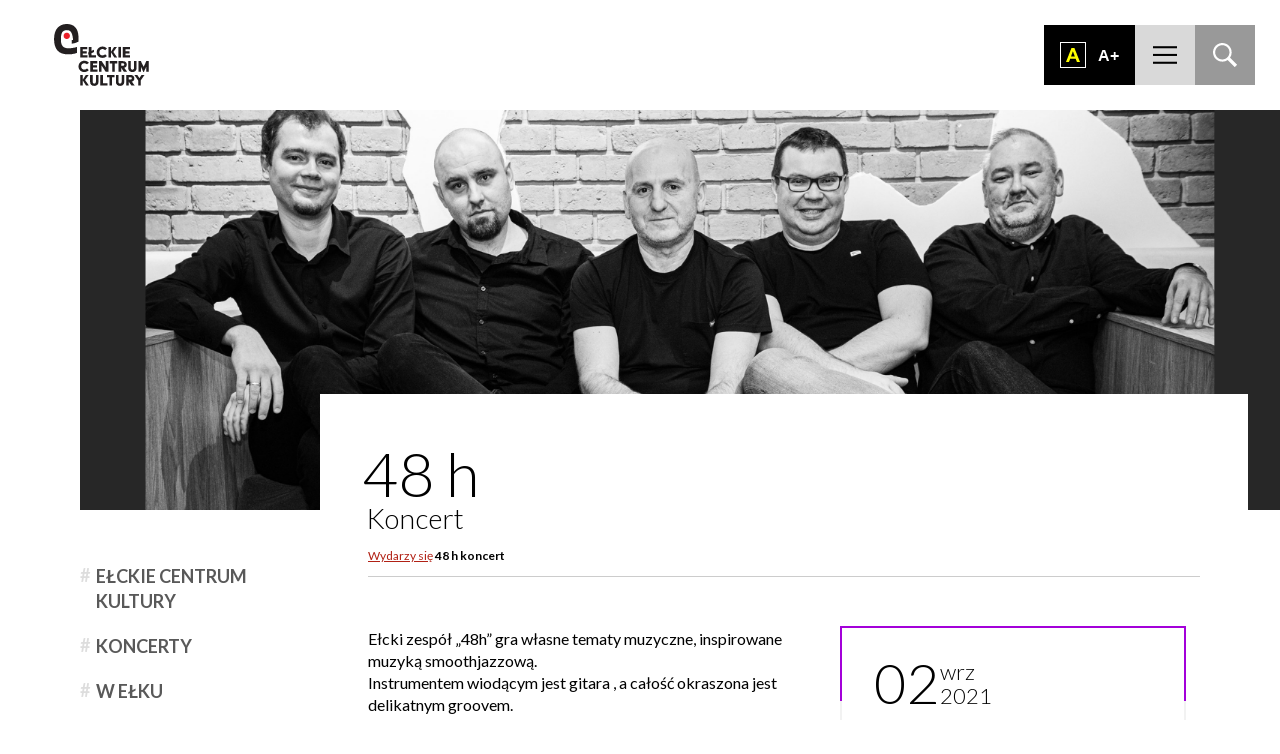

--- FILE ---
content_type: text/html; charset=UTF-8
request_url: https://eck.elk.pl/wydarzy/48-h-koncert/
body_size: 8715
content:
<!DOCTYPE html>
<html lang="pl-PL" class="no-js">
<head>
	<meta charset="UTF-8">
	<meta name="viewport" content="width=device-width, initial-scale=1">
	<meta name="format-detection" content="telephone=no">
    <title>Wydarzenie: 48 h koncert &#187; Ełckie Centrum Kultury - ECK Ełk</title>
    <link href="https://fonts.googleapis.com/css?family=Lato:100,300,400,700%7COswald&amp;subset=latin-ext" rel="stylesheet">
    <link rel="stylesheet" href="https://eck.elk.pl/wp-content/themes/eck.v2/style.css">
    <script src="https://eck.elk.pl/wp-content/themes/eck.v2/js/js.min.js"></script>
    <link rel="apple-touch-icon" sizes="57x57" href="https://eck.elk.pl/wp-content/themes/eck.v2/obr/fav/apple-icon-57x57.png">
		<link rel="apple-touch-icon" sizes="60x60" href="https://eck.elk.pl/wp-content/themes/eck.v2/obr/fav/apple-icon-60x60.png">
		<link rel="apple-touch-icon" sizes="72x72" href="https://eck.elk.pl/wp-content/themes/eck.v2/obr/fav/apple-icon-72x72.png">
		<link rel="apple-touch-icon" sizes="76x76" href="https://eck.elk.pl/wp-content/themes/eck.v2/obr/fav/apple-icon-76x76.png">
		<link rel="apple-touch-icon" sizes="114x114" href="https://eck.elk.pl/wp-content/themes/eck.v2/obr/fav/apple-icon-114x114.png">
		<link rel="apple-touch-icon" sizes="120x120" href="https://eck.elk.pl/wp-content/themes/eck.v2/obr/fav/apple-icon-120x120.png">
		<link rel="apple-touch-icon" sizes="144x144" href="https://eck.elk.pl/wp-content/themes/eck.v2/obr/fav/apple-icon-144x144.png">
		<link rel="apple-touch-icon" sizes="152x152" href="https://eck.elk.pl/wp-content/themes/eck.v2/obr/fav/apple-icon-152x152.png">
		<link rel="apple-touch-icon" sizes="180x180" href="https://eck.elk.pl/wp-content/themes/eck.v2/obr/fav/apple-icon-180x180.png">
		<link rel="icon" type="image/png" sizes="192x192"  href="https://eck.elk.pl/wp-content/themes/eck.v2/obr/fav/android-icon-192x192.png">
		<link rel="icon" type="image/png" sizes="32x32" href="https://eck.elk.pl/wp-content/themes/eck.v2/obr/fav/favicon-32x32.png">
		<link rel="icon" type="image/png" sizes="96x96" href="https://eck.elk.pl/wp-content/themes/eck.v2/obr/fav/favicon-96x96.png">
		<link rel="icon" type="image/png" sizes="16x16" href="https://eck.elk.pl/wp-content/themes/eck.v2/obr/fav/favicon-16x16.png">
		<link rel="manifest" href="https://eck.elk.pl/wp-content/themes/eck.v2/obr/fav/manifest.json">
		<meta name="msapplication-TileColor" content="#ffffff">
		<meta name="msapplication-TileImage" content="https://eck.elk.pl/wp-content/themes/eck.v2/obr/fav/ms-icon-144x144.png">
		<meta name="theme-color" content="#ffffff">
    <meta name='robots' content='index, follow, max-image-preview:large, max-snippet:-1, max-video-preview:-1' />
	<style>img:is([sizes="auto" i], [sizes^="auto," i]) { contain-intrinsic-size: 3000px 1500px }</style>
	
	<!-- This site is optimized with the Yoast SEO plugin v26.4 - https://yoast.com/wordpress/plugins/seo/ -->
	<link rel="canonical" href="https://eck.elk.pl/wydarzy/48-h-koncert/" />
	<meta property="og:locale" content="pl_PL" />
	<meta property="og:type" content="article" />
	<meta property="og:title" content="Wydarzenie: 48 h koncert &#187; Ełckie Centrum Kultury - ECK Ełk" />
	<meta property="og:url" content="https://eck.elk.pl/wydarzy/48-h-koncert/" />
	<meta property="og:site_name" content="Ełckie Centrum Kultury - ECK Ełk" />
	<meta property="article:publisher" content="https://www.facebook.com/ElckieCentrumKultury/" />
	<meta property="article:modified_time" content="2021-09-03T12:38:32+00:00" />
	<meta name="twitter:card" content="summary_large_image" />
	<script type="application/ld+json" class="yoast-schema-graph">{"@context":"https://schema.org","@graph":[{"@type":"WebPage","@id":"https://eck.elk.pl/wydarzy/48-h-koncert/","url":"https://eck.elk.pl/wydarzy/48-h-koncert/","name":"Wydarzenie: 48 h koncert &#187; Ełckie Centrum Kultury - ECK Ełk","isPartOf":{"@id":"https://eck.elk.pl/#website"},"datePublished":"2021-08-24T11:53:11+00:00","dateModified":"2021-09-03T12:38:32+00:00","breadcrumb":{"@id":"https://eck.elk.pl/wydarzy/48-h-koncert/#breadcrumb"},"inLanguage":"pl-PL","potentialAction":[{"@type":"ReadAction","target":["https://eck.elk.pl/wydarzy/48-h-koncert/"]}]},{"@type":"BreadcrumbList","@id":"https://eck.elk.pl/wydarzy/48-h-koncert/#breadcrumb","itemListElement":[{"@type":"ListItem","position":1,"name":"Wydarzy się","item":"https://eck.elk.pl/wydarzy/"},{"@type":"ListItem","position":2,"name":"48 h koncert"}]},{"@type":"WebSite","@id":"https://eck.elk.pl/#website","url":"https://eck.elk.pl/","name":"eck.elk.pl","description":"Ełckie Centrum Kultury jest największym ośrodkiem kulturalnym w powiecie ełckim i jednym z najprężniej działających centrów kultury w warmińsko-mazurskim.","publisher":{"@id":"https://eck.elk.pl/#organization"},"alternateName":"ECK Ełk","potentialAction":[{"@type":"SearchAction","target":{"@type":"EntryPoint","urlTemplate":"https://eck.elk.pl/?s={search_term_string}"},"query-input":{"@type":"PropertyValueSpecification","valueRequired":true,"valueName":"search_term_string"}}],"inLanguage":"pl-PL"},{"@type":"Organization","@id":"https://eck.elk.pl/#organization","name":"eck.elk.pl","url":"https://eck.elk.pl/","logo":{"@type":"ImageObject","inLanguage":"pl-PL","@id":"https://eck.elk.pl/#/schema/logo/image/","url":"https://eck.elk.pl/wp-content/uploads/2021/11/eck_logo_podstawowe.png","contentUrl":"https://eck.elk.pl/wp-content/uploads/2021/11/eck_logo_podstawowe.png","width":2600,"height":1700,"caption":"eck.elk.pl"},"image":{"@id":"https://eck.elk.pl/#/schema/logo/image/"},"sameAs":["https://www.facebook.com/ElckieCentrumKultury/","https://www.instagram.com/eckultury/"]}]}</script>
	<!-- / Yoast SEO plugin. -->


<style id='wp-emoji-styles-inline-css' type='text/css'>

	img.wp-smiley, img.emoji {
		display: inline !important;
		border: none !important;
		box-shadow: none !important;
		height: 1em !important;
		width: 1em !important;
		margin: 0 0.07em !important;
		vertical-align: -0.1em !important;
		background: none !important;
		padding: 0 !important;
	}
</style>
<style id='classic-theme-styles-inline-css' type='text/css'>
/*! This file is auto-generated */
.wp-block-button__link{color:#fff;background-color:#32373c;border-radius:9999px;box-shadow:none;text-decoration:none;padding:calc(.667em + 2px) calc(1.333em + 2px);font-size:1.125em}.wp-block-file__button{background:#32373c;color:#fff;text-decoration:none}
</style>
<link rel='stylesheet' id='contact-form-7-css' href='https://eck.elk.pl/wp-content/plugins/contact-form-7/includes/css/styles.css?ver=6.1.3' type='text/css' media='all' />
<link rel='stylesheet' id='cf7cf-style-css' href='https://eck.elk.pl/wp-content/plugins/cf7-conditional-fields/style.css?ver=2.6.6' type='text/css' media='all' />
<script type="text/javascript" src="https://eck.elk.pl/wp-includes/js/jquery/jquery.min.js?ver=3.7.1" id="jquery-core-js"></script>
<script type="text/javascript" src="https://eck.elk.pl/wp-includes/js/jquery/jquery-migrate.min.js?ver=3.4.1" id="jquery-migrate-js"></script>
<link rel="EditURI" type="application/rsd+xml" title="RSD" href="https://eck.elk.pl/nierusz.php?rsd" />
<!-- There is no amphtml version available for this URL. --><link rel="icon" href="https://eck.elk.pl/wp-content/uploads/2025/11/cropped-logo-32x32.png" sizes="32x32" />
<link rel="icon" href="https://eck.elk.pl/wp-content/uploads/2025/11/cropped-logo-192x192.png" sizes="192x192" />
<link rel="apple-touch-icon" href="https://eck.elk.pl/wp-content/uploads/2025/11/cropped-logo-180x180.png" />
<meta name="msapplication-TileImage" content="https://eck.elk.pl/wp-content/uploads/2025/11/cropped-logo-270x270.png" />
    <script>
		  (function(i,s,o,g,r,a,m){i['GoogleAnalyticsObject']=r;i[r]=i[r]||function(){
		  (i[r].q=i[r].q||[]).push(arguments)},i[r].l=1*new Date();a=s.createElement(o),
		  m=s.getElementsByTagName(o)[0];a.async=1;a.src=g;m.parentNode.insertBefore(a,m)
		  })(window,document,'script','https://www.google-analytics.com/analytics.js','ga');

		  ga('create', 'UA-65730688-34', 'auto');
		  ga('send', 'pageview');

		</script>
	<!-- MailerLite Universal -->
<script>
    (function(w,d,e,u,f,l,n){w[f]=w[f]||function(){(w[f].q=w[f].q||[])
    .push(arguments);},l=d.createElement(e),l.async=1,l.src=u,
    n=d.getElementsByTagName(e)[0],n.parentNode.insertBefore(l,n);})
    (window,document,'script','https://assets.mailerlite.com/js/universal.js','ml');
    ml('account', '1332900');
</script>
<!-- End MailerLite Universal -->
</head>

<body class="wp-singular wydarzy-template-default single single-wydarzy postid-19465 wp-theme-eckv2" >



<div id="fb-root"></div>
<script>(function(d, s, id) {
  var js, fjs = d.getElementsByTagName(s)[0];
  if (d.getElementById(id)) return;
  js = d.createElement(s); js.id = id;
  js.src = "//connect.facebook.net/pl_PL/sdk.js#xfbml=1&version=v2.9";
  fjs.parentNode.insertBefore(js, fjs);
}(document, 'script', 'facebook-jssdk'));</script>

<ul class="nav">
	<li><a href="#menuglowne">Przejdź do menu głównego</a></li>
	<li><a href="#dos">Przejdź do ułatwień dostępności</a></li>
	<li><a href="#main">Przejdź do treści</a></li>
	<li><a href="#srch">Przejdź do wyszukiwarki</a></li>
	<li><a href="/mapa-strony">Mapa strony</a></li>
</ul>
	
<header id="header">

	<div class="logotop" role="banner">
		<a href="https://eck.elk.pl/" rel="home">
							<div class="h1"><span class="screen-reader-text">Ełckie Centrum Kultury &#8211; ECK Ełk - Ełckie Centrum Kultury jest największym ośrodkiem kulturalnym w powiecie ełckim i jednym z najprężniej działających centrów kultury w warmińsko-mazurskim.</span></div>
					</a>
	</div>
	
	<div class="otwieracz"></div>

	<nav id="menuglowne">
		<div class="menuwnetrze" role="navigation">
			<div class="menu-menu-glowne-container"><ul id="menu-menu-glowne" class="menu"><li id="menu-item-213" class="menu-item menu-item-type-taxonomy menu-item-object-category menu-item-213"><a href="https://eck.elk.pl/dzial/aktualnosci/">Aktualności</a></li>
<li id="menu-item-214" class="menu-item menu-item-type-custom menu-item-object-custom menu-item-214"><a href="/wydarzy">Wydarzy się</a></li>
<li id="menu-item-215" class="menu-item menu-item-type-custom menu-item-object-custom menu-item-has-children menu-item-215"><a href="#">Cyklicznie</a>
<ul class="sub-menu">
	<li id="menu-item-1157" class="menu-item menu-item-type-custom menu-item-object-custom menu-item-1157"><a href="https://eck.elk.pl/tagi/babciny-pampuch/">Babciny Pampuch</a></li>
	<li id="menu-item-16168" class="menu-item menu-item-type-custom menu-item-object-custom menu-item-16168"><a href="https://eck.elk.pl/tagi/ferie-zimowe/">Ferie zimowe dla dzieci</a></li>
	<li id="menu-item-1158" class="menu-item menu-item-type-custom menu-item-object-custom menu-item-1158"><a href="https://eck.elk.pl/tagi/jarmark-kaziuka/">Jarmark Kaziuka</a></li>
	<li id="menu-item-1145" class="menu-item menu-item-type-custom menu-item-object-custom menu-item-1145"><a href="https://eck.elk.pl/tagi/wielkanocne-nastroje/">Wielkanocne nastroje</a></li>
	<li id="menu-item-16189" class="menu-item menu-item-type-custom menu-item-object-custom menu-item-16189"><a href="https://eck.elk.pl/tagi/piknik-rodzinny/">Piknik Rodzinny z okazji 3 Maja</a></li>
	<li id="menu-item-16172" class="menu-item menu-item-type-custom menu-item-object-custom menu-item-16172"><a href="https://eck.elk.pl/tagi/zlota-nutka/">Festiwal Piosenki Dziecięcej „Złota nutka”</a></li>
	<li id="menu-item-1305" class="menu-item menu-item-type-custom menu-item-object-custom menu-item-1305"><a href="https://eck.elk.pl/tagi/elckie-koncerty-muzyki-organowej-i-kameralnej/">Ełckie Koncerty Muzyki Organowej i Kameralnej</a></li>
	<li id="menu-item-16173" class="menu-item menu-item-type-custom menu-item-object-custom menu-item-16173"><a href="https://eck.elk.pl/tagi/dzien-matki/">Koncert na Dzień Matki w wykonaniu ełckich artystów</a></li>
	<li id="menu-item-16191" class="menu-item menu-item-type-custom menu-item-object-custom menu-item-16191"><a href="https://eck.elk.pl/tagi/mzpit/">„Dla Ciebie Mamo i Tato” – koncert z okazji Dnia Matki przygotowany przez MZPiT</a></li>
	<li id="menu-item-1160" class="menu-item menu-item-type-custom menu-item-object-custom menu-item-1160"><a href="https://eck.elk.pl/tagi/warminsko-mazurskie-mistrzostwa-plywajacych-modeli-redukcyjnych/">Warmińsko &#8211; Mazurskie Mistrzostwa Pływających Modeli Redukcyjnych</a></li>
	<li id="menu-item-329" class="menu-item menu-item-type-custom menu-item-object-custom menu-item-329"><a href="https://eck.elk.pl/tagi/tecza/">Międzynarodowy Festiwal Folkloru Tęcza</a></li>
	<li id="menu-item-328" class="menu-item menu-item-type-custom menu-item-object-custom menu-item-328"><a href="https://eck.elk.pl/tagi/ogien-i-woda/">Festiwal Sztuk Pirotechnicznych Ełk, Ogień i Woda</a></li>
	<li id="menu-item-16174" class="menu-item menu-item-type-custom menu-item-object-custom menu-item-16174"><a href="https://eck.elk.pl/tagi/kino-pod-gwiazdami/">Mazurskie Kino pod Gwiazdami</a></li>
	<li id="menu-item-16175" class="menu-item menu-item-type-custom menu-item-object-custom menu-item-16175"><a href="https://eck.elk.pl/tagi/kino-samochodowe/">Mazurskie Kino Samochodowe</a></li>
	<li id="menu-item-327" class="menu-item menu-item-type-custom menu-item-object-custom menu-item-327"><a href="https://eck.elk.pl/tagi/mulatka/">Mazurskie Lato Kabaretowe Mulatka</a></li>
	<li id="menu-item-16176" class="menu-item menu-item-type-custom menu-item-object-custom menu-item-16176"><a href="https://eck.elk.pl/tagi/potancowka-na-deskach-bulwary-przy-rzece-elk/">Potańcówki na bulwarach</a></li>
	<li id="menu-item-16196" class="menu-item menu-item-type-custom menu-item-object-custom menu-item-16196"><a href="https://eck.elk.pl/tagi/bedzie-czytane/">Festiwal „Ełk, Będzie Czytane”</a></li>
	<li id="menu-item-16192" class="menu-item menu-item-type-custom menu-item-object-custom menu-item-16192"><a href="https://eck.elk.pl/tagi/elk-latin-festival/">Ełk Latin Festival</a></li>
	<li id="menu-item-16177" class="menu-item menu-item-type-custom menu-item-object-custom menu-item-16177"><a href="https://eck.elk.pl/tagi/elk-jazz-festival/">Ełk Jazz Night</a></li>
	<li id="menu-item-16195" class="menu-item menu-item-type-custom menu-item-object-custom menu-item-16195"><a href="https://eck.elk.pl/tagi/elk-blues-night/">Ełk Blues Night</a></li>
	<li id="menu-item-16193" class="menu-item menu-item-type-custom menu-item-object-custom menu-item-16193"><a href="https://eck.elk.pl/tagi/elk-rock-night/">Ełk Rock Night</a></li>
	<li id="menu-item-16190" class="menu-item menu-item-type-custom menu-item-object-custom menu-item-16190"><a href="https://eck.elk.pl/tagi/piknik-rodzinny/">Piknik Rodzinny z okazji 15 sierpnia</a></li>
	<li id="menu-item-16178" class="menu-item menu-item-type-custom menu-item-object-custom menu-item-16178"><a href="https://eck.elk.pl/tagi/elk-na-trzy-oktawy/">Festiwal Ełk na Trzy Oktawy</a></li>
	<li id="menu-item-10679" class="menu-item menu-item-type-post_type menu-item-object-post menu-item-10679"><a href="https://eck.elk.pl/2017/08/dzieciecy-festiwal-folkloru-mazurskie-figle/">Dziecięcy Festiwal Folkloru “MAZURSKIE FIGLE”</a></li>
	<li id="menu-item-16179" class="menu-item menu-item-type-custom menu-item-object-custom menu-item-16179"><a href="https://eck.elk.pl/tagi/czwarta-sciana/">Ełckie Spotkania Teatralne „Czwarta Ściana”</a></li>
	<li id="menu-item-16180" class="menu-item menu-item-type-custom menu-item-object-custom menu-item-16180"><a href="https://eck.elk.pl/tagi/gospel/">Mazurskie Warsztaty Gospel</a></li>
	<li id="menu-item-16181" class="menu-item menu-item-type-custom menu-item-object-custom menu-item-16181"><a href="https://eck.elk.pl/tagi/swieto-miodu/">Święto Miodu</a></li>
	<li id="menu-item-16182" class="menu-item menu-item-type-custom menu-item-object-custom menu-item-16182"><a href="https://eck.elk.pl/tagi/festiwal-filmowy-2/">Ełcki Festiwal Filmowy</a></li>
	<li id="menu-item-16183" class="menu-item menu-item-type-custom menu-item-object-custom menu-item-16183"><a href="https://eck.elk.pl/tagi/mazurskie-guziny/">Ogólnopolskie Warsztaty Folklorystyczne „Mazurskie Guziny”</a></li>
	<li id="menu-item-16184" class="menu-item menu-item-type-custom menu-item-object-custom menu-item-16184"><a href="https://eck.elk.pl/tagi/obchody-dnia-papieskiego/">Konkurs Recytatorski i Wokalny w ramach obchodów Dnia Papieskiego</a></li>
	<li id="menu-item-16185" class="menu-item menu-item-type-custom menu-item-object-custom menu-item-16185"><a href="https://eck.elk.pl/tagi/zaduszki-jazzowe/">Zaduszki Jazzowe</a></li>
	<li id="menu-item-16186" class="menu-item menu-item-type-custom menu-item-object-custom menu-item-16186"><a href="https://eck.elk.pl/tagi/piesni-patriotyczne/">Festiwal Piosenki i Pieśni Patriotycznej</a></li>
	<li id="menu-item-16187" class="menu-item menu-item-type-custom menu-item-object-custom menu-item-16187"><a href="https://eck.elk.pl/tagi/fabryka-swietego-mikolaja/">Fabryka Mikołaja</a></li>
	<li id="menu-item-16188" class="menu-item menu-item-type-custom menu-item-object-custom menu-item-16188"><a href="https://eck.elk.pl/tagi/jarmark-swiateczny/">Jarmark Świąteczny</a></li>
	<li id="menu-item-16194" class="menu-item menu-item-type-custom menu-item-object-custom menu-item-16194"><a href="https://eck.elk.pl/tagi/koncert-swiateczny/">Koncert Świąteczny w wykonaniu ełckich artystów</a></li>
</ul>
</li>
<li id="menu-item-216" class="menu-item menu-item-type-custom menu-item-object-custom menu-item-has-children menu-item-216"><a href="#">Konkursy i przeglądy</a>
<ul class="sub-menu">
	<li id="menu-item-1142" class="menu-item menu-item-type-custom menu-item-object-custom menu-item-1142"><a href="https://eck.elk.pl/tagi/zlota-nutka/">Złota Nutka</a></li>
	<li id="menu-item-1143" class="menu-item menu-item-type-custom menu-item-object-custom menu-item-1143"><a href="https://eck.elk.pl/tagi/rozowa-szybka/">Różowa Szybka</a></li>
	<li id="menu-item-1144" class="menu-item menu-item-type-custom menu-item-object-custom menu-item-1144"><a href="https://eck.elk.pl/tagi/mikolajkowe-obrazki/">Mikołajowe obrazki</a></li>
	<li id="menu-item-1146" class="menu-item menu-item-type-custom menu-item-object-custom menu-item-1146"><a href="https://eck.elk.pl/tagi/piesni-patriotyczne/">Pieśni Patriotyczne</a></li>
	<li id="menu-item-2252" class="menu-item menu-item-type-custom menu-item-object-custom menu-item-2252"><a href="https://eck.elk.pl/tagi/obchody-dnia-papieskiego/">Obchody Dnia Papieskiego</a></li>
</ul>
</li>
<li id="menu-item-217" class="menu-item menu-item-type-custom menu-item-object-custom menu-item-217"><a href="http://kino.elk.pl">Kino</a></li>
<li id="menu-item-218" class="menu-item menu-item-type-custom menu-item-object-custom menu-item-has-children menu-item-218"><a href="#">Oferta</a>
<ul class="sub-menu">
	<li id="menu-item-702" class="menu-item menu-item-type-post_type menu-item-object-page menu-item-702"><a href="https://eck.elk.pl/oferta/slupy-ogloszeniowe/">Słupy ogłoszeniowe</a></li>
	<li id="menu-item-750" class="menu-item menu-item-type-post_type menu-item-object-page menu-item-750"><a href="https://eck.elk.pl/oferta/wypozyczanie-kostiumow-teatralnych-2/">Wypożyczalnia kostiumów</a></li>
	<li id="menu-item-749" class="menu-item menu-item-type-post_type menu-item-object-page menu-item-749"><a href="https://eck.elk.pl/oferta/twoja-reklama-w-kinie/">Twoja reklama w kinie</a></li>
	<li id="menu-item-748" class="menu-item menu-item-type-post_type menu-item-object-page menu-item-748"><a href="https://eck.elk.pl/oferta/zainwestuj-w-kulture/">Zainwestuj w kulturę!</a></li>
	<li id="menu-item-16813" class="menu-item menu-item-type-post_type menu-item-object-page menu-item-16813"><a href="https://eck.elk.pl/wynajem-sal/">Wynajem sal</a></li>
	<li id="menu-item-23864" class="menu-item menu-item-type-post_type menu-item-object-page menu-item-23864"><a href="https://eck.elk.pl/oferta/ridery-techniczne/">Ridery techniczne</a></li>
</ul>
</li>
<li id="menu-item-251" class="menu-item menu-item-type-custom menu-item-object-custom menu-item-has-children menu-item-251"><a href="#">Edukacja</a>
<ul class="sub-menu">
	<li id="menu-item-1246" class="menu-item menu-item-type-post_type menu-item-object-page menu-item-1246"><a href="https://eck.elk.pl/edukacja/artystyczna-grafika-komputerowa/">ZAJĘCIA KOMPUTEROWE</a></li>
	<li id="menu-item-1261" class="menu-item menu-item-type-post_type menu-item-object-page menu-item-1261"><a href="https://eck.elk.pl/edukacja/nauka-gry-na-gitarze/">MUZYKA</a></li>
	<li id="menu-item-1262" class="menu-item menu-item-type-post_type menu-item-object-page menu-item-1262"><a href="https://eck.elk.pl/edukacja/teatr-2/">TEATR</a></li>
	<li id="menu-item-1266" class="menu-item menu-item-type-post_type menu-item-object-page menu-item-1266"><a href="https://eck.elk.pl/edukacja/zajecia-plastyczne/">PLASTYKA I RĘKODZIEŁO</a></li>
	<li id="menu-item-1267" class="menu-item menu-item-type-post_type menu-item-object-page menu-item-1267"><a href="https://eck.elk.pl/edukacja/zajecia-taneczne/">TANIEC</a></li>
	<li id="menu-item-9700" class="menu-item menu-item-type-post_type menu-item-object-page menu-item-9700"><a href="https://eck.elk.pl/edukacja/zajecia-dla-seniora/">SENIORZY 55+</a></li>
	<li id="menu-item-29472" class="menu-item menu-item-type-post_type menu-item-object-page menu-item-29472"><a href="https://eck.elk.pl/edukacja/warsztaty-fotograficzne-2/">FOTOGRAFIA</a></li>
</ul>
</li>
<li id="menu-item-34197" class="menu-item menu-item-type-custom menu-item-object-custom menu-item-34197"><a href="https://eck.elk.pl/projekty-unijne/">Projekty UE</a></li>
<li id="menu-item-34965" class="menu-item menu-item-type-custom menu-item-object-custom menu-item-34965"><a href="https://eck.elk.pl/wp-content/themes/eck.v2/pdf/grafik-kina.pdf">Grafik Kasy</a></li>
<li id="menu-item-232" class="menu-item menu-item-type-post_type menu-item-object-page menu-item-232"><a href="https://eck.elk.pl/kontakt/">Kontakt</a></li>
<li id="menu-item-32980" class="fb menu-item menu-item-type-custom menu-item-object-custom menu-item-32980"><a target="_blank" href="https://www.facebook.com/ElckieCentrumKultury/"><span class="ukryty">Facebook</span></a></li>
<li id="menu-item-32981" class="inst menu-item menu-item-type-custom menu-item-object-custom menu-item-32981"><a target="_blank" href="https://www.instagram.com/eckultury/"><span class="ukryty">Instagram</span></a></li>
<li class="menu-item menu-item-gtranslate menu-item-has-children notranslate"><a href="#" data-gt-lang="pl" class="gt-current-wrapper notranslate"><img src="https://eck.elk.pl/wp-content/plugins/gtranslate/flags/24/pl.png" width="24" height="24" alt="pl" loading="lazy"></a><ul class="dropdown-menu sub-menu"><li class="menu-item menu-item-gtranslate-child"><a href="#" data-gt-lang="en" class="notranslate"><img src="https://eck.elk.pl/wp-content/plugins/gtranslate/flags/24/en.png" width="24" height="24" alt="en" loading="lazy"></a></li><li class="menu-item menu-item-gtranslate-child"><a href="#" data-gt-lang="pl" class="gt-current-lang notranslate"><img src="https://eck.elk.pl/wp-content/plugins/gtranslate/flags/24/pl.png" width="24" height="24" alt="pl" loading="lazy"></a></li><li class="menu-item menu-item-gtranslate-child"><a href="#" data-gt-lang="uk" class="notranslate"><img src="https://eck.elk.pl/wp-content/plugins/gtranslate/flags/24/uk.png" width="24" height="24" alt="uk" loading="lazy"></a></li></ul></li></ul></div>		</div>
	</nav>
	
	<div class="dostepnosc" id="dos">
		<div class="kolorki" id="kolorki">
			<button type="button" id="dostepnosc-contrast" aria-label="Dodaj kontrast" class="zmiana kolor4"><span class="ukryty">Zmień kontrast</span></button>
		</div>
		<div id="fontSize" class="dostep fontSize">
			<button type="button" id="dostepnosc-font" aria-label="Zwiększ font" class="zmiana duzy-tekst">A+</button>
    </div>
	</div>

	<div class="szukajka" id="srch">
		<form role="search" method="get" class="search-form" action="https://eck.elk.pl/">
      <span class="screen-reader-text">Wpisz tutaj czego szukasz:</span>	
      <input type="search" class="search-field" value="" name="s" title="Wpisz słowo kluczowe" />
      <input type="submit" class="search-submit" value="Szukaj" />
		</form>
	</div>
    
</header>

<main id="main">
<div id="submenu"><div id="tytulmenu"></div><div id="srodekmenu"></div></div>	
<div class="slw rzad" role="main" itemscope itemtype="http://schema.org/Event">

	<span style="display: none;"><img itemprop="image" src="https://eck.elk.pl/wp-content/uploads/2021/08/Projekt-bez-tytulu-29-1600x705.png" alt="Koncert 48 h"></span>

	<div class="minusdol obrazekwyrozniajacy" style="background-image: url(https://eck.elk.pl/wp-content/uploads/2021/08/Projekt-bez-tytulu-29-1600x705.png);" >
			</div>
	<div class="strona ramka rzad">		
		<div class="lewylink hasztagi" role="complementary">
			<a class="hasztag tagID-82 tag-elckie-centrum-kultury" href="https://eck.elk.pl/tagi/elckie-centrum-kultury/">Ełckie Centrum Kultury</a><a class="hasztag tagID-10 tag-koncerty" href="https://eck.elk.pl/tagi/koncerty/">Koncerty</a><a class="hasztag tagID-33 tag-w-elku" href="https://eck.elk.pl/tagi/w-elku/">W Ełku</a>		</div>
	
		<div class="kolumna">
			<div class="edytor rzad">
			
								<h1 itemprop="name">48 h <span>Koncert</span></h1>	
				
				<div class="rzad tekstystrony" role="article">
					<p id="breadcrumbs"><span><span><a href="https://eck.elk.pl/wydarzy/">Wydarzy się</a></span>  <span class="breadcrumb_last" aria-current="page"><strong>48 h koncert</strong></span></span></p>					<div class="polub">
						<div class="fb-like" data-href="https://eck.elk.pl/wydarzy/48-h-koncert/" data-layout="button_count" data-action="like" data-size="large" data-show-faces="false" data-share="true"></div>
					</div>
										<div class="kwadrat">
						<div class="tytuly">
							<div class="rzad"><div class="lewe krotkie"><div class="dzien pier">02</div></div><div class="prawe"><div class="miesiac ost">wrz</div><div class="rok ost">2021</div></div></div><div class="miejsce rzad">sala kameralna</div><div class="godzina rzad">19:00</div>							</div>
							<meta itemprop="startDate" content="2021-09-02T19:00:00+02:00">
							<div style="display: none;" itemprop="location" itemscope itemtype="http://schema.org/Place">
							    <span itemprop="name">Ełckie Centrum Kultury</span>
							    <div class="address" itemprop="address" itemscope itemtype="http://schema.org/PostalAddress">
							        <span itemprop="addressLocality">sala kameralna</span>,
							    </div>
							</div>


							<div class="wiecej">
								<div class="buton">
															   				<span>Bezpłatne wejściówki</span>
																	</div>
							</div>
						
					</div>
					<span itemprop="description">
					<p>Ełcki zespół „48h” gra własne tematy muzyczne, inspirowane muzyką smoothjazzową.<br />
Instrumentem wiodącym jest gitara , a całość okraszona jest delikatnym groovem.</p>
<p>Wojciech Wrona – gitara<br />
Paweł Głowicki – gitara basowa<br />
Kamil Skorupski – saksofon<br />
Marek Raczkowski – piano<br />
Igor Ostaszewski -perkusja</p>
<p><strong>Bezpłatne wejściówki do odebrania w Kasie ECK.</strong></p>
					</span>
				</div>
			</div>
		</div>
	</div>
</div>	
</main>
<footer role="contentinfo" id="stopka">
<div class="col25">
  <div class="adres">Ełckie Centrum Kultury<br/>ul. Wojska Polskiego 47<br/>19-300 Ełk</div>
  <div class="bip"><a href="https://eck.bip.elk.pl" target="_blank"><span>BIP</span></a></div>
  <div class="linki">
    <div class="menu-menu-dolne-container"><ul id="menu-menu-dolne" class="menu"><li id="menu-item-16008" class="menu-item menu-item-type-custom menu-item-object-custom menu-item-16008"><a target="_blank" href="https://eck.bip.elk.pl/zamowienia-publiczne">Przetargi</a></li>
<li id="menu-item-1301" class="menu-item menu-item-type-post_type menu-item-object-page menu-item-1301"><a href="https://eck.elk.pl/ogloszenia/">Ogłoszenia</a></li>
<li id="menu-item-2755" class="menu-item menu-item-type-post_type menu-item-object-page menu-item-2755"><a href="https://eck.elk.pl/praca/">Praca</a></li>
<li id="menu-item-1302" class="menu-item menu-item-type-post_type menu-item-object-page menu-item-1302"><a href="https://eck.elk.pl/do-pobrania/">Do pobrania</a></li>
<li id="menu-item-1303" class="menu-item menu-item-type-post_type menu-item-object-page menu-item-1303"><a href="https://eck.elk.pl/regulaminy/">Regulaminy</a></li>
<li id="menu-item-16479" class="menu-item menu-item-type-post_type menu-item-object-page menu-item-16479"><a href="https://eck.elk.pl/deklaracja-dostepnosci/">Deklaracja dostępności</a></li>
<li id="menu-item-1304" class="menu-item menu-item-type-post_type menu-item-object-page menu-item-1304"><a href="https://eck.elk.pl/polityka-cookies/">Polityka Cookies</a></li>
<li id="menu-item-1322" class="menu-item menu-item-type-post_type menu-item-object-page menu-item-1322"><a href="https://eck.elk.pl/polityka-prywatnosci/">Polityka prywatności</a></li>
</ul></div>  </div>
  <div class="sociallinks">
    <a href="https://www.facebook.com/ElckieCentrumKultury/" target="_blank" class="sociallink fb"><span class="screen-reader-text">Fanpage Ełckiego Centrum Kultury na portalu społecznościowym Facebook</span></a>
    <a href="https://www.instagram.com/eckultury" target="_blank" class="sociallink insta"><span class="screen-reader-text">Profil Ełckiego Centrum Kultury na portalu społecznościowym Instagram</span></a>
  </div>
  <div class="creators">
    <a href="https://deos.pl" target="_blank" title="Projektowanie stron internetowych, Ełk">Projekt strony internetowej DEOS</a>
  </div>
</div>
<div class="col75">
  <div class="col50">
    <h4>Nasze projekty</h4>
           
          <ul>
                          <li>
                <a href="https://eck.elk.pl/projekty/ptaki-krzycza-nieustannie-premiera-monodramu/">Ptaki krzyczą nieustannie &#8211; premiera monodramu</a>
              </li>
                          <li>
                <a href="https://eck.elk.pl/projekty/zakup-sprzetu-elektronicznego-do-obslugi-wydarzen/">Zakup sprzętu elektronicznego do obsługi wydarzeń</a>
              </li>
                          <li>
                <a href="https://eck.elk.pl/projekty/nierzeczywistosc-cwiczenia-z-surrealizmu/">Nierzeczywistość &#8211; ćwiczenia z surrealizmu</a>
              </li>
                          <li>
                <a href="https://eck.elk.pl/projekty/przedsiewziecie-szkoleniowe-projektowanie-uniwersalne-kultury/">Przedsięwzięcie szkoleniowe &#8211; Projektowanie uniwersalne kultury</a>
              </li>
                          <li>
                <a href="https://eck.elk.pl/projekty/czwarta-sciana-teatr-bez-krindzu/">Czwarta ściana &#8211; teatr bez krindżu</a>
              </li>
                          <li>
                <a href="https://eck.elk.pl/projekty/projektowanie-uniwersalne-kultury-dostepnosc-w-instytucjach-kultury/">Projektowanie uniwersalne kultury &#8211; dostępność w instytucjach kultury</a>
              </li>
                          <li>
                <a href="https://eck.elk.pl/projekty/v-edycja-projektu-przystan-swietego-mikolaja/">V Edycja Projektu Przystań Świętego Mikołaja</a>
              </li>
                          <li>
                <a href="https://eck.elk.pl/projekty/modernizacja-wyposazenia-kina-plenerowego-eck/">Modernizacja wyposażenia kina plenerowego ECK</a>
              </li>
                          <li>
                <a href="https://eck.elk.pl/projekty/zakup-umundurowania-dla-miejskiej-orkiestry-detej-w-elku/">Zakup umundurowania dla Miejskiej Orkiestry Dętej w Ełku</a>
              </li>
                          <li>
                <a href="https://eck.elk.pl/projekty/iv-edycja-projektu-przystan-swietego-mikolaja/">IV Edycja Projektu Przystań Świętego Mikołaja</a>
              </li>
                          <li>
                <a href="https://eck.elk.pl/projekty/projekt-przystan-swietego-mikolaja/">Projekt Przystań Świętego Mikołaja III</a>
              </li>
                          <li>
                <a href="https://eck.elk.pl/projekty/system-sygnalizacji-pozarowej/">System Sygnalizacji Pożarowej</a>
              </li>
                          <li>
                <a href="https://eck.elk.pl/projekty/artystyczne-warsztaty-swiateczne/">Artystyczne Warsztaty Świąteczne</a>
              </li>
                        <li><a href="https://eck.elk.pl/projekty">Zobacz wszystkie projekty</a></li>
          </ul>
       

  </div>
  <div class="col50 newsletter">
    <div id="newsletter"></div>

    <div class="ml-embedded" data-form="h2NdWp"></div>
    
  </div>
</div>
  
  
</footer>

<script type="speculationrules">
{"prefetch":[{"source":"document","where":{"and":[{"href_matches":"\/*"},{"not":{"href_matches":["\/wp-*.php","\/wp-admin\/*","\/wp-content\/uploads\/*","\/wp-content\/*","\/wp-content\/plugins\/*","\/wp-content\/themes\/eck.v2\/*","\/*\\?(.+)"]}},{"not":{"selector_matches":"a[rel~=\"nofollow\"]"}},{"not":{"selector_matches":".no-prefetch, .no-prefetch a"}}]},"eagerness":"conservative"}]}
</script>
<script type="text/javascript" src="https://eck.elk.pl/wp-includes/js/dist/hooks.min.js?ver=4d63a3d491d11ffd8ac6" id="wp-hooks-js"></script>
<script type="text/javascript" src="https://eck.elk.pl/wp-includes/js/dist/i18n.min.js?ver=5e580eb46a90c2b997e6" id="wp-i18n-js"></script>
<script type="text/javascript" id="wp-i18n-js-after">
/* <![CDATA[ */
wp.i18n.setLocaleData( { 'text direction\u0004ltr': [ 'ltr' ] } );
wp.i18n.setLocaleData( { 'text direction\u0004ltr': [ 'ltr' ] } );
/* ]]> */
</script>
<script type="text/javascript" src="https://eck.elk.pl/wp-content/plugins/contact-form-7/includes/swv/js/index.js?ver=6.1.3" id="swv-js"></script>
<script type="text/javascript" id="contact-form-7-js-translations">
/* <![CDATA[ */
( function( domain, translations ) {
	var localeData = translations.locale_data[ domain ] || translations.locale_data.messages;
	localeData[""].domain = domain;
	wp.i18n.setLocaleData( localeData, domain );
} )( "contact-form-7", {"translation-revision-date":"2025-10-29 10:26:34+0000","generator":"GlotPress\/4.0.3","domain":"messages","locale_data":{"messages":{"":{"domain":"messages","plural-forms":"nplurals=3; plural=(n == 1) ? 0 : ((n % 10 >= 2 && n % 10 <= 4 && (n % 100 < 12 || n % 100 > 14)) ? 1 : 2);","lang":"pl"},"This contact form is placed in the wrong place.":["Ten formularz kontaktowy zosta\u0142 umieszczony w niew\u0142a\u015bciwym miejscu."],"Error:":["B\u0142\u0105d:"]}},"comment":{"reference":"includes\/js\/index.js"}} );
/* ]]> */
</script>
<script type="text/javascript" id="contact-form-7-js-before">
/* <![CDATA[ */
var wpcf7 = {
    "api": {
        "root": "https:\/\/eck.elk.pl\/wp-json\/",
        "namespace": "contact-form-7\/v1"
    }
};
var wpcf7 = {
    "api": {
        "root": "https:\/\/eck.elk.pl\/wp-json\/",
        "namespace": "contact-form-7\/v1"
    }
};
/* ]]> */
</script>
<script type="text/javascript" src="https://eck.elk.pl/wp-content/plugins/contact-form-7/includes/js/index.js?ver=6.1.3" id="contact-form-7-js"></script>
<script type="text/javascript" id="wpcf7cf-scripts-js-extra">
/* <![CDATA[ */
var wpcf7cf_global_settings = {"ajaxurl":"https:\/\/eck.elk.pl\/wp-admin\/admin-ajax.php"};
var wpcf7cf_global_settings = {"ajaxurl":"https:\/\/eck.elk.pl\/wp-admin\/admin-ajax.php"};
/* ]]> */
</script>
<script type="text/javascript" src="https://eck.elk.pl/wp-content/plugins/cf7-conditional-fields/js/scripts.js?ver=2.6.6" id="wpcf7cf-scripts-js"></script>
<script type="text/javascript" id="gt_widget_script_10858675-js-before">
/* <![CDATA[ */
window.gtranslateSettings = /* document.write */ window.gtranslateSettings || {};window.gtranslateSettings['10858675'] = {"default_language":"pl","languages":["en","pl","uk"],"url_structure":"none","detect_browser_language":1,"flag_style":"3d","flag_size":24,"alt_flags":[],"flags_location":"\/wp-content\/plugins\/gtranslate\/flags\/"};
/* ]]> */
</script><script src="https://eck.elk.pl/wp-content/plugins/gtranslate/js/base.js?ver=6.8.3" data-no-optimize="1" data-no-minify="1" data-gt-orig-url="/wydarzy/48-h-koncert/" data-gt-orig-domain="eck.elk.pl" data-gt-widget-id="10858675" defer></script></body>
</html>

--- FILE ---
content_type: text/css
request_url: https://eck.elk.pl/wp-content/themes/eck.v2/style.css
body_size: 15202
content:
/*!
Theme Name: ECK w Ełku 2023
Theme URI: https://eck.elk.pl
Author: Autorskie Studio Projektowe DEOS
Author URI: https://deos.pl/
Version: 2023
Text Domain: eck.v2
*/*,*:before,*:after{-webkit-box-sizing:border-box;box-sizing:border-box}body,figure,html{margin:0}body.dostepnosc-font{font-size:18px}html.maly-tekst{font-size:14px}img{display:inline-block;border:0;vertical-align:middle}.rzad{*zoom:1}.rzad:after,.rzad:before{display:table;content:" "}.rzad:after{clear:both}a{text-decoration:underline}a:active,a:focus,a:hover{text-decoration:none}a:active,a:focus{outline:0;text-decoration:underline}a img{border:none}.kontener{width:100%;max-width:1200px;margin:0 auto;position:relative;height:100%}.screen-reader-text,.ukryty{clip:rect(1px, 1px, 1px, 1px);height:1px;overflow:hidden;position:absolute !important;width:1px}.skip-link{display:block;left:-9999em;outline:none;padding:1rem 2rem;text-decoration:none;text-transform:none;top:-9999em}.skip-link::focus{clip:auto;height:auto;left:6px;top:7px;width:auto;z-index:100000}.aligncenter,.alignleft,.alignnone,.alignright,.size-auto,.size-full,.size-large,.size-medium,.size-thumbnail,img{max-width:100%;height:auto}.aligncenter,.alignleft,.alignnone,.alignright{clear:both;display:inline-block;margin-left:auto;margin-right:auto}@media (min-width: 550px){.alignleft{display:inline;float:left;margin-right:1.5em;clear:none}}@media (min-width: 550px){.alignright{display:inline;float:right;margin-left:1.5em;clear:none}}.wp-caption .aligncenter,.wp-caption .alignleft,.wp-caption .alignright,img.size-thumbnail .aligncenter,img.size-thumbnail .alignleft,img.size-thumbnail .alignright{width:100% !important}@media (min-width: 720px){.wp-caption .alignleft,.wp-caption .alignright,img.size-thumbnail .alignleft,img.size-thumbnail .alignright{width:40% !important}}@media (min-width: 1500px){.wp-caption .alignleft,.wp-caption .alignright,img.size-thumbnail .alignleft,img.size-thumbnail .alignright{width:35% !important}}@media (min-width: 1200px){.wp-caption .alignright,img.size-thumbnail .alignright{margin-right:-2rem}}@media (min-width: 1500px){.wp-caption .alignright,img.size-thumbnail .alignright{margin-right:-3rem}}@media (min-width: 1200px){.wp-caption .alignleft,img.size-thumbnail .alignleft{margin-left:-2rem}}@media (min-width: 1500px){.wp-caption .alignleft,img.size-thumbnail .alignleft{margin-left:-3rem}}.wp-caption p.wp-caption-text{padding:0.5rem;margin:0;font-size:0.75em}.buton{font-family:'Oswald', sans-serif;margin:0.5rem 0;display:inline-block}.buton a{text-decoration:none;padding:0.25rem 0.5rem}.buton a:hover{text-decoration:underline}.buton span{text-decoration:none;padding:0.25rem 0.5rem}.ramka{padding:1rem 1rem 0}@media (min-width: 1200px){.ramka{padding:2rem 0}}main{position:relative;z-index:1;overflow:hidden}@media (min-width: 1200px){main{min-height:80vh}}footer,main{*zoom:1}footer:after,footer:before,main:after,main:before{display:table;content:" "}footer:after,main:after{clear:both}.parent-pageid-44 .podstrony{display:none}#popup{display:block;position:fixed;left:0;top:0;right:0;bottom:0;z-index:99999999;background-color:rgba(0,0,0,0.7);opacity:0;visibility:hidden;pointer-events:none;-webkit-transition:opacity 0.6s ease;transition:opacity 0.6s ease}.wczytana #popup{opacity:1;visibility:visible;pointer-events:all}#popup .pbg{position:absolute;text-align:center;left:50%;top:50%;max-width:1200px;width:90%;max-height:100%;-webkit-transform:translate(-50%, -50%);transform:translate(-50%, -50%)}#popup .pbg .pobr{display:inline-block;position:relative;-webkit-transform:scale(1.2);transform:scale(1.2);opacity:0;-webkit-transition:all 0.6s ease;transition:all 0.6s ease;-webkit-transition-delay:0.6s;transition-delay:0.6s}.wczytana #popup .pbg .pobr{-webkit-transform:scale(1);transform:scale(1);opacity:1}#popup .pbg a{text-decoration:none}#popup .pbg img{max-height:90vh;-webkit-box-shadow:0 0 40px 0 rgba(0,0,0,0.6);box-shadow:0 0 40px 0 rgba(0,0,0,0.6)}#popup .pbg .zamknij{position:absolute;cursor:pointer;right:0;top:0;display:inline-block;background-color:#23262a;color:#fff;font-weight:700;font-size:14px;padding:0 1rem 0 0.5rem;line-height:40px}#popup .pbg .zamknij:hover{background-color:#444}#popup .pbg .zamknij span{position:relative;display:inline-block;float:left;height:40px;width:40px}#popup .pbg .zamknij span::before,#popup .pbg .zamknij span::after{position:absolute;width:60%;height:3px;content:'';left:50%;top:50%;display:block;background-color:#fff}#popup .pbg .zamknij span::before{-webkit-transform:translate(-50%, -50%) rotate(-45deg);transform:translate(-50%, -50%) rotate(-45deg)}#popup .pbg .zamknij span::after{-webkit-transform:translate(-50%, -50%) rotate(45deg);transform:translate(-50%, -50%) rotate(45deg)}.kol-50,.kol-33,.kol-25,.kol-20,.kol-16{width:100%}@media (min-width: 720px){.kol-50{width:50%}.kol-50:nth-child(2n+1){clear:both}.kol-33{width:33.3333333333%}.kol-33:nth-child(3n+1){clear:both}.kol-25{width:25%}.kol-20{width:33.3333333333%}.kol-20:nth-child(3n+1){clear:both}.kol-16{width:33.3333333333%}.kol-16:nth-child(3n+1){clear:both}[class*='kol-']{float:left;padding-right:1rem}.rzad [class*='kol-']:last-of-type{padding-right:0}}@media (min-width: 1024px){.kol-20{width:20%}.kol-20:nth-child(3n+1){clear:none}.kol-20:nth-child(5n+1){clear:both}.kol-16{width:16.6666666667%}.kol-16:nth-child(3n+1){clear:none}.kol-16:nth-child(6n+1){clear:both}}.kolumny{display:block}@media (min-width: 720px){.kolumny{margin-left:-1rem;margin-right:-1rem}}@media (min-width: 1200px){.kolumny{margin-left:-3rem;margin-right:-3rem}}@media (min-width: 720px){.kolumny [class*='kol-']{margin:0 1rem;padding:0 1rem}}@media (min-width: 1200px){.kolumny [class*='kol-']{margin:0 3rem;padding:0}}@media (min-width: 720px){.kolumny .kol-50{width:calc(50% - 2rem)}}@media (min-width: 1200px){.kolumny .kol-50{width:calc(50% - 6rem)}}@media (min-width: 720px){.kolumny .kol-60{width:calc(65% - 2rem)}}@media (min-width: 1200px){.kolumny .kol-60{width:calc(65% - 6rem)}}@media (min-width: 1500px){.kolumny .kol-60{width:calc(60% - 6rem)}}@media (min-width: 720px){.kolumny .kol-40{width:calc(35% - 2rem)}}@media (min-width: 1200px){.kolumny .kol-40{width:calc(35% - 6rem)}}@media (min-width: 1500px){.kolumny .kol-40{width:calc(40% - 6rem)}}#cookies-message-container{position:relative;width:100%;display:block;background-color:#eee;z-index:101}.kolor-1 #cookies-message-container{background-color:#fff;color:#000}#cookies-message-container #cookies-message{padding:1rem 4rem 1rem 0;text-align:left;position:relative;font-size:0.75em}@media (min-width: 1024px){#cookies-message-container #cookies-message{font-size:1em}}#cookies-message-container #cookies-message a{position:absolute;background-color:#000;right:0;top:1rem;width:2rem;height:2rem;color:#FFF;display:block;cursor:pointer}#cookies-message-container #cookies-message a span{position:relative;display:block;width:100%;height:100%}#cookies-message-container #cookies-message a span::before,#cookies-message-container #cookies-message a span::after{position:absolute;width:80%;height:2px;content:'';left:50%;top:50%;display:block;background-color:#fff}#cookies-message-container #cookies-message a span::before{-webkit-transform:translate(-50%, -50%) rotate(-45deg);transform:translate(-50%, -50%) rotate(-45deg)}#cookies-message-container #cookies-message a span::after{-webkit-transform:translate(-50%, -50%) rotate(45deg);transform:translate(-50%, -50%) rotate(45deg)}.tos-caption>div,.tos-slide,.tos-slide>*{-webkit-box-sizing:border-box;box-sizing:border-box}.tos-slide,.tos-slider,.tos-wrapper{width:100%;height:100%}.tos-noanimation{-webkit-transition-property:none !important;transition-property:none !important}.tos-fastanimation{-webkit-transition-duration:0.2s !important;transition-duration:0.2s !important;-webkit-transition-timing-function:ease-out !important;transition-timing-function:ease-out !important}.tos-wrapper{opacity:0;-webkit-transition:opacity .4s ease;transition:opacity .4s ease;display:none;padding:0;margin:0;overflow:hidden}.tos-wrapper.tos-opened{display:block}.tos-wrapper.tos-opening{opacity:1}.tos-wrapper.tos-fixed{position:fixed;top:0;left:0;z-index:9000}.tos-slide,.tos-slide:before,.tos-slide>*{display:inline-block}.tos-slider,.tos-wrapper.tos-inline{position:relative}.tos-slider{white-space:nowrap;padding:0;margin:0}.tos-uibg,.tos-wrapper.tos-fx-slide.tos-fixed .tos-slider{position:absolute}.tos-wrapper.tos-fx-slide .tos-slider{left:0;-webkit-transition:left 0.4s ease;transition:left 0.4s ease}.tos-wrapper.tos-fx-fade .tos-slider{opacity:1;-webkit-transition:opacity 0.4s ease;transition:opacity 0.4s ease}.tos-uibg{opacity:0;-webkit-transition:opacity .4s ease;transition:opacity .4s ease;width:100%;left:0;bottom:0;z-index:1}.tos-desktop .tos-wrapper:hover .tos-uibg,.tos-touch .tos-wrapper.tos-hover .tos-uibg{opacity:1}.tos-slide{-webkit-overflow-scrolling:touch;line-height:1px;text-align:center;overflow:hidden;position:relative}.tos-slide:before{content:"";height:50%;width:1px;margin-right:-1px}.tos-slide.tos-loading>*{opacity:0}.tos-slide>*{opacity:1;-webkit-transition:opacity .4s ease;transition:opacity .4s ease;vertical-align:middle;max-height:100%;max-width:100%}.tos-slide.tos-html>div{-webkit-overflow-scrolling:touch;white-space:normal;text-align:left;line-height:1.5}.tos-slide.tos-html>div *{-webkit-text-size-adjust:none;-moz-text-size-adjust:none;-ms-text-size-adjust:none;text-size-adjust:none}.tos-wrapper.tos-fill .tos-slide.tos-image>img{max-height:none;max-width:none;min-height:100%;min-width:100%}.tos-wrapper.tos-fixed .tos-slide.tos-html>div{-webkit-box-sizing:border-box;box-sizing:border-box;display:inline-block;padding:40px;overflow:auto}.tos-desktop .tos-wrapper.tos-fixed.tos-fit .tos-slide{padding:20px}.tos-next{right:20px}.tos-next span{right:50%}.tos-close,.tos-next,.tos-prev{opacity:1;display:block;width:50px;position:absolute;z-index:1;-webkit-transition:all 0.2s ease-in-out;transition:all 0.2s ease-in-out}.tos-next,.tos-prev{height:140px;margin-top:-70px;top:50%}.tos-next:focus,.tos-next:hover,.tos-prev:focus,.tos-prev:hover{background-color:transparent;-webkit-box-shadow:none;box-shadow:none}.tos-next.tos-disabled,.tos-prev.tos-disabled{cursor:default;opacity:0 !important}.tos-next span,.tos-prev span{content:'';display:block;width:40px;height:40px;margin:-5px;position:absolute;top:50%;-webkit-transform:rotate(45deg);transform:rotate(45deg)}.tos-prev{left:20px}.tos-prev span{left:50%}.tos-close{height:50px;top:0;right:0;background-color:black;background-size:60% auto;background-repeat:no-repeat;background-position:center}@media (min-width: 1200px){.tos-close{height:60px;width:60px;top:1rem;right:1rem}}.tos-close:focus,.tos-close:hover{-webkit-box-shadow:none;box-shadow:none}.tos-desktop .tos-wrapper:hover .tos-close,.tos-desktop .tos-wrapper:hover .tos-next,.tos-desktop .tos-wrapper:hover .tos-prev,.tos-desktop .tos-wrapper:hover .tos-close:hover,.tos-desktop .tos-wrapper:hover .tos-next:hover,.tos-desktop .tos-wrapper:hover .tos-prev:hover{opacity:1}.tos-desktop .tos-wrapper:hover .tos-close.tos-disabled,.tos-desktop .tos-wrapper:hover .tos-next.tos-disabled,.tos-desktop .tos-wrapper:hover .tos-prev.tos-disabled{opacity:0}.tos-desktop .tos-wrapper.tos-fixed.tos-fit.tos-has-close .tos-slide,.tos-desktop .tos-wrapper.tos-fixed.tos-fit.tos-has-next .tos-slide,.tos-desktop .tos-wrapper.tos-fixed.tos-fit.tos-has-prev .tos-slide{padding-left:80px;padding-right:80px}.tos-touch .tos-wrapper.tos-hover .tos-close,.tos-touch .tos-wrapper.tos-hover .tos-next,.tos-touch .tos-wrapper.tos-hover .tos-prev,.tos-touch .tos-wrapper.tos-hover .tos-close:hover,.tos-touch .tos-wrapper.tos-hover .tos-next:hover,.tos-touch .tos-wrapper.tos-hover .tos-prev:hover{opacity:1}.tos-touch .tos-wrapper.tos-hover .tos-close.tos-disabled,.tos-touch .tos-wrapper.tos-hover .tos-next.tos-disabled,.tos-touch .tos-wrapper.tos-hover .tos-prev.tos-disabled{opacity:0}.tos-inline{opacity:0;-webkit-transition:opacity .4s ease;transition:opacity .4s ease;display:inline-block;margin:0;position:relative;top:auto;left:auto;right:auto}.tos-inline.tos-prev{margin-right:-60px}.tos-inline.tos-next{margin-left:-60px}.tos-caption,.tos-pagination{text-align:center;-webkit-transition:opacity .4s ease;transition:opacity .4s ease;width:100%;bottom:0;left:0;z-index:1;position:absolute}.tos-loading .tos-inline{opacity:0 !important}.tos-touch.tos-scale-2 .tos-wrapper.tos-fixed .tos-close,.tos-touch.tos-scale-2 .tos-wrapper.tos-fixed .tos-next,.tos-touch.tos-scale-2 .tos-wrapper.tos-fixed .tos-prev{-webkit-transform:scale(2);transform:scale(2)}.tos-touch.tos-scale-2 .tos-wrapper.tos-fixed .tos-caption{line-height:40px;font-size:30px;height:80px}.tos-touch.tos-scale-2 .tos-wrapper.tos-fixed.tos-has-caption .tos-uibg{height:200px}.tos-touch.tos-scale-3 .tos-wrapper.tos-fixed .tos-close,.tos-touch.tos-scale-3 .tos-wrapper.tos-fixed .tos-next,.tos-touch.tos-scale-3 .tos-wrapper.tos-fixed .tos-prev{-webkit-transform:scale(3);transform:scale(3)}.tos-touch.tos-scale-3 .tos-wrapper.tos-fixed .tos-caption{line-height:60px;font-size:45px;height:120px}.tos-touch.tos-scale-3 .tos-wrapper.tos-fixed.tos-has-caption .tos-uibg{height:300px}.tos-touch.tos-scale-2 .tos-wrapper.tos-fixed .tos-prev,.tos-touch.tos-scale-3 .tos-wrapper.tos-fixed .tos-prev{-webkit-transform-origin:left center;transform-origin:left center}.tos-touch.tos-scale-2 .tos-wrapper.tos-fixed .tos-next,.tos-touch.tos-scale-3 .tos-wrapper.tos-fixed .tos-next{-webkit-transform-origin:right center;transform-origin:right center}.tos-touch.tos-scale-2 .tos-wrapper.tos-fixed .tos-close,.tos-touch.tos-scale-3 .tos-wrapper.tos-fixed .tos-close{-webkit-transform-origin:right top;transform-origin:right top}.tos-caption{opacity:0;-webkit-transition:opacity 0.4s ease;transition:opacity 0.4s ease}.tos-caption:after{content:'';display:block;clear:both}.tos-caption>div{white-space:nowrap;text-overflow:ellipsis;overflow:hidden;width:100%;padding:0 20px;float:left}.tos-caption>div:last-child{float:right;margin-right:-2px}.tos-desktop .tos-wrapper:hover .tos-caption,.tos-touch .tos-wrapper.tos-hover .tos-caption{opacity:1}.tos-desktop .tos-wrapper.tos-fixed.tos-fit.tos-has-caption .tos-slide{padding-bottom:60px}.tos-wrapper .tos-caption{line-height:20px;font-size:15px;height:40px}.tos-wrapper.tos-has-caption .tos-uibg{height:100px}.tos-wrapper.tos-fx-slide .tos-slider{-webkit-transition-property:left,margin;transition-property:left,margin}.tos-pagination{white-space:nowrap;overflow-x:auto;overflow-scrolling:touch;opacity:0;-webkit-transition:opacity 0.4s ease;transition:opacity 0.4s ease}.tos-pagination a{display:inline-block}.tos-desktop .tos-wrapper:hover .tos-pagination,.tos-touch .tos-wrapper.tos-hover .tos-pagination{opacity:1}.tos-wrapper .tos-pagination:after,.tos-wrapper .tos-pagination:before{content:'';display:inline-block;width:20px;height:10px}.tos-wrapper.tos-has-bullets .tos-pagination{height:30px}.tos-wrapper.tos-has-bullets .tos-pagination a{border-radius:10px;width:10px;height:10px;margin:0 5px}.tos-wrapper.tos-has-bullets .tos-caption{bottom:30px}.tos-wrapper.tos-has-bullets .tos-uibg{height:90px}.tos-wrapper.tos-has-bullets.tos-has-caption .tos-uibg{height:130px}.tos-wrapper.tos-has-thumbnails .tos-pagination{height:70px}.tos-wrapper.tos-has-thumbnails .tos-pagination a{background-position:center center;background-size:cover;width:50px;height:50px;margin:0 5px}.tos-wrapper.tos-has-thumbnails .tos-caption{bottom:70px}.tos-wrapper.tos-has-thumbnails .tos-uibg{height:130px}.tos-wrapper.tos-has-thumbnails.tos-has-caption .tos-uibg{height:170px}.tos-desktop .tos-wrapper.tos-fixed.tos-fit.tos-has-bullets .tos-slide{padding-bottom:50px}.tos-desktop .tos-wrapper.tos-fixed.tos-fit.tos-has-bullets.tos-has-caption .tos-slide{padding-bottom:80px}.tos-desktop .tos-wrapper.tos-fixed.tos-fit.tos-has-thumbnails .tos-slide{padding-bottom:90px}.tos-desktop .tos-wrapper.tos-fixed.tos-fit.tos-has-thumbnails.tos-has-caption .tos-slide{padding-bottom:120px}.tos-touch.tos-scale-2 .tos-wrapper.tos-fixed .tos-pagination:after,.tos-touch.tos-scale-2 .tos-wrapper.tos-fixed .tos-pagination:before{content:'';display:inline-block;width:40px;height:20px}.tos-touch.tos-scale-2 .tos-wrapper.tos-fixed.tos-has-bullets .tos-pagination{height:60px}.tos-touch.tos-scale-2 .tos-wrapper.tos-fixed.tos-has-bullets .tos-pagination a{border-radius:20px;width:20px;height:20px;margin:0 10px}.tos-touch.tos-scale-2 .tos-wrapper.tos-fixed.tos-has-bullets .tos-caption{bottom:60px}.tos-touch.tos-scale-2 .tos-wrapper.tos-fixed.tos-has-bullets .tos-uibg{height:180px}.tos-touch.tos-scale-2 .tos-wrapper.tos-fixed.tos-has-bullets.tos-has-caption .tos-uibg{height:260px}.tos-touch.tos-scale-2 .tos-wrapper.tos-fixed.tos-has-thumbnails .tos-pagination{height:140px}.tos-touch.tos-scale-2 .tos-wrapper.tos-fixed.tos-has-thumbnails .tos-pagination a{background-position:center center;background-size:cover;width:100px;height:100px;margin:0 10px}.tos-touch.tos-scale-2 .tos-wrapper.tos-fixed.tos-has-thumbnails .tos-caption{bottom:140px}.tos-touch.tos-scale-2 .tos-wrapper.tos-fixed.tos-has-thumbnails .tos-uibg{height:260px}.tos-touch.tos-scale-2 .tos-wrapper.tos-fixed.tos-has-thumbnails.tos-has-caption .tos-uibg{height:340px}.tos-touch.tos-scale-3 .tos-wrapper.tos-fixed .tos-pagination:after,.tos-touch.tos-scale-3 .tos-wrapper.tos-fixed .tos-pagination:before{content:'';display:inline-block;width:60px;height:30px}.tos-touch.tos-scale-3 .tos-wrapper.tos-fixed.tos-has-bullets .tos-pagination{height:90px}.tos-touch.tos-scale-3 .tos-wrapper.tos-fixed.tos-has-bullets .tos-pagination a{border-radius:30px;width:30px;height:30px;margin:0 15px}.tos-touch.tos-scale-3 .tos-wrapper.tos-fixed.tos-has-bullets .tos-caption{bottom:90px}.tos-touch.tos-scale-3 .tos-wrapper.tos-fixed.tos-has-bullets .tos-uibg{height:270px}.tos-touch.tos-scale-3 .tos-wrapper.tos-fixed.tos-has-bullets.tos-has-caption .tos-uibg{height:390px}.tos-touch.tos-scale-3 .tos-wrapper.tos-fixed.tos-has-thumbnails .tos-pagination{height:210px}.tos-touch.tos-scale-3 .tos-wrapper.tos-fixed.tos-has-thumbnails .tos-pagination a{background-position:center center;background-size:cover;width:150px;height:150px;margin:0 15px}.tos-touch.tos-scale-3 .tos-wrapper.tos-fixed.tos-has-thumbnails .tos-caption{bottom:210px}.tos-touch.tos-scale-3 .tos-wrapper.tos-fixed.tos-has-thumbnails .tos-uibg{height:390px}.tos-touch.tos-scale-3 .tos-wrapper.tos-fixed.tos-has-thumbnails.tos-has-caption .tos-uibg{height:510px}.tos-slide .tos-html{-webkit-overflow-scrolling:touch}.tos-play{display:block;position:absolute;top:50%;left:50%;opacity:0;-webkit-transition:opacity 0.4s ease;transition:opacity 0.4s ease}.tos-play:after{display:block;position:absolute;top:50%;left:50%;content:""}.tos-desktop .tos-wrapper:hover .tos-play,.tos-touch .tos-wrapper.tos-hover .tos-play{opacity:0.5}.tos-desktop .tos-wrapper:hover .tos-play:hover,.tos-touch .tos-wrapper.tos-hover .tos-play:hover{opacity:0.9}.tos-wrapper .tos-play{border-radius:80px;width:80px;height:80px;margin:-40px}.tos-wrapper .tos-play:after{border:20px solid transparent;border-left-width:30px;margin-top:-20px;margin-left:-10.5px}.tos-touch.tos-scale-2 .tos-wrapper.tos-fixed .tos-play{border-radius:160px;width:160px;height:160px;margin:-80px}.tos-touch.tos-scale-2 .tos-wrapper.tos-fixed .tos-play:after{border:40px solid transparent;border-left-width:60px;margin-top:-40px;margin-left:-21px}.tos-touch.tos-scale-3 .tos-wrapper.tos-fixed .tos-play{border-radius:240px;width:240px;height:240px;margin:-120px}.tos-touch.tos-scale-3 .tos-wrapper.tos-fixed .tos-play:after{border:60px solid transparent;border-left-width:90px;margin-top:-60px;margin-left:-31.5px}.slick-slider{position:relative;display:none;-webkit-user-select:none;-moz-user-select:none;-ms-user-select:none;user-select:none;-webkit-touch-callout:none;-khtml-user-select:none;-ms-touch-action:pan-y;touch-action:pan-y;-webkit-tap-highlight-color:transparent;width:100%;z-index:1}.slick-slider .slick-list,.slick-slider .slick-track{-webkit-transform:translate3d(0, 0, 0);transform:translate3d(0, 0, 0)}.slick-slider.slick-initialized{display:block}@media (min-width: 720px){.slick-slider{margin-bottom:-80px}}@media (min-width: 1024px){.slick-slider{margin-left:60px;width:calc(100% - 60px)}}@media (min-width: 1200px){.slick-slider{margin-left:80px;width:calc(100% - 80px);margin-bottom:-140px}}.slick-list{position:relative;display:block;overflow:hidden;margin:0;padding:0;height:100%;z-index:1}.slick-list:focus{outline:none}.slick-list .dragging{cursor:pointer;cursor:hand}.slick-track{position:relative;top:0;left:0;display:block;height:100%}.slick-track:after,.slick-track:before{display:table;content:""}.slick-track:after{clear:both}.slick-loading .slick-track{visibility:hidden}.slick-slide{display:none;float:left;min-height:1px}.slick-slide img{display:block}.slick-slide.slick-loading img{display:none}.slick-slide.dragging img{pointer-events:none}.slick-initialized .slick-slide{display:block}.slick-loading .slick-slide{visibility:hidden}.slick-vertical .slick-slide{display:block;height:auto;border:1px solid transparent}.slick-arrow.slick-hidden{display:none}.slick-next,.slick-prev{z-index:2;font-size:0;line-height:0;position:absolute;top:0;display:block;width:60px;height:60px;padding:0;cursor:pointer;color:transparent;border:none;outline:none;background-position:center;background-repeat:no-repeat;background-size:50%;-webkit-transition:all 0.2s ease-in-out;transition:all 0.2s ease-in-out}@media (min-width: 550px){.slick-next,.slick-prev{top:60px}}.slick-next{left:60px}@media (min-width: 1024px){.slick-next{left:0}}@media (min-width: 1200px){.slick-next{left:-20px}}.slick-prev{left:0}@media (min-width: 1024px){.slick-prev{left:-60px}}@media (min-width: 1200px){.slick-prev{left:-80px}}.bgslimg{height:50vh;min-height:360px;position:relative}.bgslimg>a{position:absolute;display:block;width:100%;height:100%;left:0;top:0}.bgslimg img{-o-object-fit:contain;object-fit:contain;max-width:none}.bgslimg .teksty{position:absolute;z-index:2;padding:1rem;display:block;width:calc(100% - 60px);height:calc(100% - 60px);left:60px;top:60px;bottom:60px}.bgslimg .teksty p{margin:0.5rem 0;font-size:0.75em}@media (min-width: 1200px){.bgslimg .teksty p{font-size:0.875em;margin:1.5rem 0 1rem}}.bgslimg .teksty h2{font-weight:400;margin:0;line-height:1.2;font-size:1em}.bgslimg .teksty h2 em{font-style:normal;display:block}.bgslimg .teksty h2 strong{text-transform:uppercase;font-weight:300;font-size:1.25em;line-height:1.1;padding-bottom:0.25rem;margin-bottom:0.25rem;display:block;position:relative}.bgslimg .teksty h2 strong:after{content:'';position:absolute;left:0;bottom:0;width:55%;height:2px;display:block}@media (min-width: 1200px){.bgslimg .teksty h2 strong{font-size:36px}}@media (min-width: 1200px){.bgslimg .teksty h2{font-size:21px}}@media (min-width: 550px){.bgslimg .teksty{width:calc(100% - 120px);height:calc(100% - 60px);left:120px;top:60px}}@media (min-width: 720px){.bgslimg .teksty{width:50%;height:100%;left:auto;right:0;top:0}}@media (min-width: 1024px){.bgslimg .teksty{height:auto;bottom:auto;padding:2rem}}@media (min-width: 1200px){.bgslimg .teksty{width:600px}}@media (min-width: 1200px){.bgslimg{min-height:450px}}@media (min-width: 1500px){.bgslimg{min-height:600px}}.mailster-form .mailster-form-info{border-radius:none;padding:0.5rem}.mailster-form *{font-family:"Lato",sans-serif}.mailster-form input[type=text],.mailster-form input[type=email]{margin:0.25em 0;padding:1rem;background-color:transparent}.mailster-form .mailster-lists-wrapper>label{display:none}.mailster-form input[type=submit]{margin:0.25em 0;padding:1rem 1rem 1rem 2rem;background-color:transparent;border:none;display:block;text-align:left;width:100%;text-transform:uppercase;font-weight:700;position:relative;background-position:0.5rem center;background-repeat:no-repeat;background-size:16px auto;-webkit-transition:all 0.2s ease-in-out;transition:all 0.2s ease-in-out}.mailster-form input[type=submit]:hover,.mailster-form input[type=submit]:focus{padding:1rem 1rem 1rem 2.5rem;background-position:1rem center}.bgcover{background-position:center;background-size:cover;background-repeat:no-repeat}body{font-family:"Lato",sans-serif;font-size:1em}@media (min-width: 1024px){body{font-size:1em}}#header{display:block;width:100%;height:60px;position:relative;z-index:2}#header .logotop{display:block;width:100px;height:60px;float:left;background-image:url("obr/logoeckmobile.svg");background-position:1rem center;background-size:auto 60%;background-repeat:no-repeat}#header .logotop a{display:block;width:100%;height:100%}#header .logotop .h1{margin:0;font-size:1em;line-height:1}#header .logotop .h1 span{display:none}@media (min-width: 1024px){#header .logotop{width:95px;height:110px;background-position:left center;background-size:contain;margin-left:60px;-webkit-transform:translateX(-26px);transform:translateX(-26px)}}@media (min-width: 1200px){#header .logotop{margin-left:80px}}#header .otwieracz{display:block;position:absolute;right:0;top:0;z-index:5;width:60px;height:60px;float:right;background-image:url("obr/menu.svg");background-position:center;background-size:auto 40%;background-repeat:no-repeat;-webkit-transition:all 0.2s ease-in-out;transition:all 0.2s ease-in-out;cursor:pointer}@media (min-width: 1024px){#header .otwieracz{top:25px;right:85px}}@media (min-width: 1500px){#header .otwieracz{display:none}}#header .szukajka{display:block;position:absolute;right:60px;top:0;z-index:10;width:auto;height:60px;cursor:pointer}#header .szukajka>form{position:relative;height:60px;padding:0;z-index:1}#header .szukajka>form.focus>input[type=search]{width:200px;padding:0 1rem 0 1rem;color:#fff}@media (min-width: 1500px){#header .szukajka>form.focus>input[type=search]{width:220px}}#header .szukajka>form.focus::before{width:0}#header .szukajka>form::before{position:absolute;top:0;left:0;content:'';width:60px;height:60px;z-index:20;speak:none;background-position:center;background-size:auto 40%;background-repeat:no-repeat;-webkit-transition:all 0.2s ease-in-out;transition:all 0.2s ease-in-out}@media (min-width: 1500px){#header .szukajka>form::before{width:36px;height:36px}}#header .szukajka>form>input[type=search]{display:inline-block;float:none;position:relative;z-index:30;font-size:0.875em;line-height:60px;text-indent:0;height:60px;width:60px;max-width:none;padding:0 0 0 60px;margin:0;border:none;outline:0;background-color:transparent;cursor:pointer;-webkit-transition:all 0.2s ease-in-out;transition:all 0.2s ease-in-out}@media (min-width: 1500px){#header .szukajka>form>input[type=search]{width:36px;height:36px;line-height:36px;padding:0 0 0 36px}}#header .szukajka>form>input[type=submit]{display:none}@media (min-width: 1024px){#header .szukajka{right:25px;top:25px}}@media (min-width: 1500px){#header .szukajka{right:2rem;height:36px;top:36px;width:auto}}#header .dostepnosc{display:none}#header .dostepnosc .dostep,#header .dostepnosc .kolorki{display:block;float:left}#header .dostepnosc .dostep{margin-left:12px}#header .dostepnosc .dostep button{overflow:hidden;padding:0;background-size:contain;background-position:center;background-repeat:no-repeat;cursor:pointer;background-color:transparent;border:none;color:#fff;font-weight:700;font-size:1em}#header .dostepnosc .kolorki button{overflow:hidden;padding:0;background-size:contain;background-position:center;background-repeat:no-repeat;cursor:pointer;background-color:transparent;border:none;height:60px;width:26px}#header .dostepnosc .kolorki button.kolor4{background-image:url("obr/k4.svg");text-indent:-99999px}@media (min-width: 550px){#header .dostepnosc .kolorki button.kolor4{display:block}}@media (min-width: 1500px){#header .dostepnosc .kolorki button{height:36px;width:18px}}@media (min-width: 1024px){#header .dostepnosc{display:block;position:absolute;z-index:5;right:145px;top:25px;display:block;width:auto;height:60px;padding:0 16px;line-height:60px}}@media (min-width: 1500px){#header .dostepnosc{right:68px;height:36px;line-height:36px;padding:0 10px;top:36px;width:auto}}@media (min-width: 1024px){#header{height:110px;-webkit-box-shadow:none;box-shadow:none}}#menuglowne{opacity:0;visibility:hidden;pointer-events:none;display:block;width:calc(100% - 60px);-webkit-transform:translateX(-100%);transform:translateX(-100%);position:fixed;height:100%;left:0;top:0;right:0;bottom:0;z-index:4;-webkit-transition:opacity 0.3s ease, visibility 0.3s ease, -webkit-transform 0.3s ease;transition:opacity 0.3s ease, visibility 0.3s ease, -webkit-transform 0.3s ease;transition:transform 0.3s ease, opacity 0.3s ease, visibility 0.3s ease;transition:transform 0.3s ease, opacity 0.3s ease, visibility 0.3s ease, -webkit-transform 0.3s ease;max-width:400px}#menuglowne .menuwnetrze{position:relative;z-index:4;display:block;width:100%;height:100%;overflow:auto}#menuglowne .menuwnetrze>.menu-menu-glowne-container>ul>li>a{font-size:18px;font-weight:700;padding:0.5rem 0;cursor:pointer}@media (min-width: 550px){#menuglowne .menuwnetrze>.menu-menu-glowne-container>ul>li>a{margin:2px 0}}@media (min-width: 1500px){#menuglowne .menuwnetrze>.menu-menu-glowne-container>ul>li>a{font-size:0.750em;border:none;margin:0;padding:0 0.5rem 0 0.5rem}}#menuglowne .menuwnetrze>.menu-menu-glowne-container>ul>li:first-child>a{border-top:none}@media (min-width: 1500px){#menuglowne .menuwnetrze{overflow:visible}}#menuglowne ul{margin:0;list-style-type:none;padding:1rem}#menuglowne ul.sub-menu{padding:0.5rem 0 0.5rem 0.5rem;display:none}#menuglowne ul.sub-menu.pokazsub{display:block}@media (min-width: 1500px){#menuglowne ul li:hover::before{opacity:1;height:30px}}@media (min-width: 1500px){#menuglowne ul li a{position:relative;z-index:2;-webkit-transition:color 0.3s ease;transition:color 0.3s ease}}@media (min-width: 1500px){#menuglowne ul li::before{position:absolute;opacity:0;-webkit-transition:all 0.2s ease-in-out;transition:all 0.2s ease-in-out;left:0;right:0;top:50%;-webkit-transform:translateY(-50%);transform:translateY(-50%);height:0px;content:'';margin:auto;display:block;width:100%;z-index:1}}@media (min-width: 1500px){#menuglowne ul li a:active,#menuglowne ul li a:focus{outline:0;-webkit-box-shadow:none;box-shadow:none;background-color:transparent;position:relative}}@media (min-width: 1500px){#menuglowne ul li a:active:before,#menuglowne ul li a:focus:before{position:absolute;opacity:1;height:30px;-webkit-transition:all 0.3s ease;transition:all 0.3s ease;left:0;right:0;top:calc(50% - 1px);-webkit-transform:translateY(-50%);transform:translateY(-50%);content:'';margin:auto;display:block;width:100%;z-index:-1}}@media (min-width: 1500px){#menuglowne ul li.on:before{opacity:1;height:30px}}@media (min-width: 1500px){#menuglowne ul li{display:block;position:relative;float:left}}#menuglowne ul li.fb a{background-image:url("obr/fbcz1.svg");height:42px;background-repeat:no-repeat;background-position:left center;background-size:26px 26px}@media (min-width: 1500px){#menuglowne ul li.fb a{height:110px;width:40px;background-position:center;background-size:30px 30px}}@media (min-width: 1500px){#menuglowne ul li.fb a:active,#menuglowne ul li.fb a:focus{outline:0;-webkit-box-shadow:none;box-shadow:none;background-color:transparent;position:relative}}@media (min-width: 1500px){#menuglowne ul li.fb a:active:before,#menuglowne ul li.fb a:focus:before{background-color:transparent;position:absolute;opacity:1;height:30px;-webkit-transition:all 0.3s ease;transition:all 0.3s ease;left:0;right:0;top:50%;-webkit-transform:translateY(-50%);transform:translateY(-50%);content:'';margin:auto;display:block;width:100%;z-index:-1}}#menuglowne ul li.fb:hover:before{display:none}#menuglowne ul li.inst a{background-image:url("obr/instcz1.svg");height:42px;background-repeat:no-repeat;background-position:left center;background-size:26px 26px}@media (min-width: 1500px){#menuglowne ul li.inst a{height:110px;width:40px;background-position:center;background-size:30px 30px}}@media (min-width: 1500px){#menuglowne ul li.inst a:active,#menuglowne ul li.inst a:focus{outline:0;-webkit-box-shadow:none;box-shadow:none;background-color:transparent;position:relative}}@media (min-width: 1500px){#menuglowne ul li.inst a:active:before,#menuglowne ul li.inst a:focus:before{background-color:transparent;position:absolute;opacity:1;height:30px;-webkit-transition:all 0.3s ease;transition:all 0.3s ease;left:0;right:0;top:50%;-webkit-transform:translateY(-50%);transform:translateY(-50%);content:'';margin:auto;display:block;width:100%;z-index:-1}}#menuglowne ul li.inst:hover:before{display:none}#menuglowne ul a{display:block;padding:0.25rem 0;font-size:1em;text-decoration:none;text-transform:uppercase;font-weight:400}@media (min-width: 1500px){#menuglowne ul a{padding:0;height:110px;line-height:110px}}#menuglowne ul ul a{padding:0.5rem}#menuglowne ul .menu-item-has-children>a{position:relative}#menuglowne ul .menu-item-has-children>a:after{content:'+';display:block;position:absolute;right:0;top:10px;width:18px;line-height:18px;text-align:center;font-weight:300;height:18px}@media (min-width: 1500px){#menuglowne ul .menu-item-has-children>a:after{display:none}}#menuglowne ul .menu-item-has-children>a.on:after{content:'-'}@media (min-width: 1024px){#menuglowne ul{padding:2rem}}@media (min-width: 1500px){#menuglowne ul{padding:0;text-align:right}}@media (min-width: 1500px){#menuglowne{width:auto;-webkit-transform:translateX(0);transform:translateX(0);-webkit-box-shadow:none;box-shadow:none;position:absolute;opacity:1;visibility:visible;max-width:none;left:auto;padding-right:1rem;right:140px;border:none;pointer-events:all}}.menu-otwarte{overflow:hidden}.menu-otwarte #header .otwieracz{background-size:auto 40%}.menu-otwarte #menuglowne{opacity:1;visibility:visible;pointer-events:all;-webkit-transform:translateX(0);transform:translateX(0)}#submenu{position:absolute;top:6px;right:0;bottom:0;left:0;width:100%;padding:1rem 2rem 2rem 80px;min-height:calc(100vh - 116px);overflow:hidden;-webkit-transform:translateX(100%);transform:translateX(100%);-webkit-transition:-webkit-transform 0.5s ease;transition:-webkit-transform 0.5s ease;transition:transform 0.5s ease;transition:transform 0.5s ease, -webkit-transform 0.5s ease;z-index:50;display:block}#submenu.subotwarte{-webkit-transform:translateX(0);transform:translateX(0)}#submenu #srodekmenu>ul,#submenu #tytulmenu>a{display:none;opacity:0;visibility:hidden;pointer-events:none;-webkit-transform:translateX(100px);transform:translateX(100px);position:absolute;left:0;top:0}#submenu #srodekmenu{position:relative}#submenu #tytulmenu{position:relative;width:100%;height:60px;-webkit-transform:translateX(-8px);transform:translateX(-8px);letter-spacing:-4px}#submenu #tytulmenu a{font-size:72px;font-weight:100;text-transform:uppercase;text-decoration:none;line-height:60px;padding-right:100px}#submenu #srodekmenu ul{list-style:none;margin:2rem 0 1rem;padding:0;display:block;width:100%}#submenu #srodekmenu ul li{display:block;width:33.33%;float:left}#submenu #srodekmenu ul li:nth-child(3n+1){clear:left}#submenu #srodekmenu ul li a{font-size:20px;padding:0.5rem 1rem 0.5rem 2rem;position:relative;font-weight:300;display:block;text-decoration:none;-webkit-transition:all 0.2s ease-in-out;transition:all 0.2s ease-in-out}@media (min-width: 1500px){#submenu #srodekmenu ul li a{font-size:24px}}#submenu #srodekmenu ul li a:before{content:'';z-index:2;position:absolute;top:50%;-webkit-transform:translateY(-50%);transform:translateY(-50%);left:0rem;opacity:0.2;display:block;width:20px;height:12px;background-position:left center;background-repeat:no-repeat;background-size:contain;-webkit-transition:all 0.2s ease-in-out;transition:all 0.2s ease-in-out}#submenu #srodekmenu ul li a:focus{outline:0;-webkit-box-shadow:none;box-shadow:none;background-color:transparent}#submenu #srodekmenu ul li a:focus::before{opacity:1;left:0.5rem}#submenu #srodekmenu ul li:hover a:before{opacity:1;left:0.5rem}#submenu.subotwarte #srodekmenu>ul.aktywne,#submenu.subotwarte #tytulmenu a.aktywne{display:block;-webkit-animation:pokazsub 0s 0s normal forwards ease-in-out;animation:pokazsub 0s 0s normal forwards ease-in-out}@-webkit-keyframes pokazsub{0%{opacity:0;visibility:hidden;pointer-events:none;-webkit-transform:translateX(0);transform:translateX(0)}to{opacity:1;visibility:visible;pointer-events:all;-webkit-transform:translateX(0);transform:translateX(0)}}@keyframes pokazsub{0%{opacity:0;visibility:hidden;pointer-events:none;-webkit-transform:translateX(0);transform:translateX(0)}to{opacity:1;visibility:visible;pointer-events:all;-webkit-transform:translateX(0);transform:translateX(0)}}.akt,.edukacja{background-position:left bottom;background-repeat:no-repeat;background-size:0%;position:relative}@media (min-width: 1024px){.akt,.edukacja{background-size:auto}}.polub{margin-top:1em}#breadcrumbs{border-bottom:1px solid rgba(0,0,0,0.2);margin:0;padding-bottom:1em;font-size:0.75em}.wydarzy .flex{width:100%}.wydarzy .flex a{text-decoration:none;padding:0.25rem 0.5rem;-webkit-transition:all 0.2s ease-in-out;transition:all 0.2s ease-in-out}.wydarzy .flex a:hover,.wydarzy .flex a:focus{text-decoration:underline}.wydarzy .kwadrat .tytuly{display:-webkit-box;display:-ms-flexbox;display:flex;-webkit-box-align:center;-ms-flex-align:center;align-items:center;text-align:center}.wydarzy .kwadrat .tytuly h3{font-size:24px;display:block;font-weight:300;margin:0;padding:0 1rem}.wydarzy .kwadrat .tytuly h3 span{font-size:16px;font-weight:400;display:block}@media (min-width: 720px){.wydarzy .kwadrat .tytuly h3 span{font-size:14px}}@media (min-width: 1200px){.wydarzy .kwadrat .tytuly h3 span{font-size:16px}}@media (min-width: 720px){.wydarzy .kwadrat .tytuly h3{font-size:18px}}@media (min-width: 1024px){.wydarzy .kwadrat .tytuly h3{font-size:24px}}@media (min-width: 1200px){.wydarzy .kwadrat .tytuly h3{font-size:36px;padding:0 2rem;line-height:1}}@media (min-width: 550px){.wydarzy .kwadrat{width:calc(50% - 0.5rem);margin:0.25rem;float:left}}@media (min-width: 720px){.wydarzy .kwadrat{width:calc(50% - 1rem);margin:0.5rem;float:left}}@media (min-width: 1200px){.wydarzy .kwadrat{width:calc(33.33% - 1rem)}}@media (min-width: 720px){.wydarzy .lewylink{margin-top:80px}}@media (min-width: 1200px){.wydarzy .lewylink{margin-top:140px}}@media (min-width: 1200px){.wydarzy.ramka{padding-bottom:0}}@media (min-width: 1200px){.akt.ramka{padding-top:1rem}}@media (min-width: 720px){.akt .kwadraty{margin:1rem -0.5rem}}@media (min-width: 1200px){.akt .kwadraty{margin:2rem -0.5rem 1rem}}@media (min-width: 1500px){.akt .kwadraty{margin:3rem -0.5rem 2rem}}.akt .kwadrat .tytuly{position:relative;z-index:5;padding-top:16px;padding-left:16px;padding-right:16px;padding-bottom:76px;-webkit-transition:all 0.2s ease-in-out;transition:all 0.2s ease-in-out;overflow:hidden;background-color:#fff}.akt .kwadrat .tytuly h3{font-size:24px;font-weight:300;margin:0}@media (min-width: 720px){.akt .kwadrat .tytuly h3{font-size:18px}}@media (min-width: 1200px){.akt .kwadrat .tytuly h3{font-size:24px}}.akt .kwadrat .tytuly .data{font-weight:bold;font-size:0.875em;margin:0.5rem 0}.akt .kwadrat .tytuly p{font-size:0.875em;margin:0}@media (min-width: 720px){.akt .kwadrat .tytuly p{font-size:0.75em}}@media (min-width: 720px){.akt .kwadrat .tytuly{height:220px}}@media (min-width: 1200px){.akt .kwadrat .tytuly{height:300px;padding-top:32px;padding-left:32px;padding-right:32px;padding-bottom:92px}}.akt .kwadrat::after{position:absolute;z-index:1;left:0;top:25%;bottom:0;right:0;content:'';display:block;width:100%;height:75%;-webkit-transition:all 0.2s ease-in-out;transition:all 0.2s ease-in-out}.akt .kwadrat .wiecej{position:absolute;z-index:5;left:0;bottom:0;display:block;height:60px;line-height:60px;width:100%}.akt .kwadrat .wiecej a{display:block;height:60px;line-height:60px;position:relative;padding-left:46px;text-transform:uppercase;text-decoration:none;font-size:14px;font-weight:700;-webkit-transition:all 0.2s ease-in-out;transition:all 0.2s ease-in-out}.akt .kwadrat .wiecej a::before{width:25px;height:30px;content:'';background-position:left center;background-repeat:no-repeat;background-size:auto 60%;opacity:0.7;position:absolute;left:16px;top:15px;-webkit-transition:all 0.2s ease-in-out;transition:all 0.2s ease-in-out}.akt .kwadrat .wiecej a:hover{text-decoration:underline}.akt .kwadrat .bgaktimg{overflow:hidden;position:absolute;z-index:4;left:0;top:0;bottom:0;right:0;display:block;width:100%;height:100%}.akt .kwadrat .bgaktimg img{position:absolute;display:block;left:0;top:50%;-webkit-transform:translateY(-50%);transform:translateY(-50%);-webkit-transition:all 0.2s ease-in-out;transition:all 0.2s ease-in-out}@media (min-width: 720px){.akt .kwadrat .bgaktimg img{position:relative;top:0;-webkit-transform:none;transform:none}}.akt .kwadrat.maimg:hover .tytuly{background-color:rgba(0,0,0,0.7)}.akt .kwadrat.maimg:hover .tytuly>*{color:#fff}.akt .kwadrat.maimg:hover .bgaktimg img{-webkit-transform:translateY(-50%);transform:translateY(-50%)}@media (min-width: 720px){.akt .kwadrat.maimg:hover .bgaktimg img{-webkit-transform:none;transform:none}}.akt .kwadrat.maimg:nth-child(1):hover .tytuly,.akt .kwadrat:nth-child(1):hover .tytuly{opacity:1}@media (min-width: 720px){.akt .kwadrat.pierwszy .tytuly p{font-size:0.875em}}@media (min-width: 1200px){.akt .kwadrat.pierwszy .tytuly h3{font-size:32px}}.akt .kwadrat.pierwszy .bgaktimg{display:none}@media (min-width: 720px){.akt .kwadrat.pierwszy{width:calc(100% - 1rem)}}@media (min-width: 1200px){.akt .kwadrat.pierwszy{width:calc(66.66% - 1rem)}}.akt .kwadrat:hover .wiecej a{padding-left:16px}.akt .kwadrat:hover .wiecej a::before{opacity:0}.edukacja .kwadrat .tytuly{position:relative;z-index:5;padding-top:16px;padding-left:16px;padding-right:16px;padding-bottom:76px;-webkit-transition:opacity 0.3s ease;transition:opacity 0.3s ease;opacity:1}.edukacja .kwadrat .tytuly h3{font-size:24px;font-weight:300;margin:0}@media (min-width: 720px){.edukacja .kwadrat .tytuly h3{font-size:18px}}@media (min-width: 1200px){.edukacja .kwadrat .tytuly h3{font-size:24px}}.edukacja .kwadrat .tytuly p{font-size:14px;margin:0.5rem 0 0}@media (min-width: 720px){.edukacja .kwadrat .tytuly p{font-size:0.750em;margin:1rem 0 0}}@media (min-width: 720px){.edukacja .kwadrat .tytuly{height:240px}}@media (min-width: 1200px){.edukacja .kwadrat .tytuly{padding-top:32px;padding-left:32px;padding-right:32px;padding-bottom:92px}}.edukacja .kwadrat::after{position:absolute;z-index:1;left:0;top:25%;bottom:0;right:0;content:'';display:block;width:100%;height:75%;-webkit-transition:all 0.2s ease-in-out;transition:all 0.2s ease-in-out}.edukacja .kwadrat .wiecej{position:absolute;z-index:5;left:0;bottom:0;display:block;height:60px;line-height:60px;width:100%}.edukacja .kwadrat .wiecej a{display:block;height:60px;line-height:60px;position:relative;padding-left:46px;text-transform:uppercase;text-decoration:none;font-size:14px;font-weight:700;-webkit-transition:all 0.2s ease-in-out;transition:all 0.2s ease-in-out}.edukacja .kwadrat .wiecej a::before{width:25px;height:30px;content:'';background-position:left center;background-repeat:no-repeat;background-size:auto 60%;opacity:0.7;position:absolute;left:16px;top:15px;-webkit-transition:all 0.2s ease-in-out;transition:all 0.2s ease-in-out}.edukacja .kwadrat:hover .wiecej a{padding-left:16px}.edukacja .kwadrat:hover .wiecej a::before{opacity:0}@media (min-width: 720px){.edukacja{padding-bottom:1rem}}.kino{background-position:center;background-repeat:no-repeat;background-size:cover}.kino.ramka{padding:1rem;margin:1rem 0}@media (min-width: 1024px){.kino.ramka{padding:2rem 60px 2rem 76px}}@media (min-width: 1200px){.kino.ramka{padding:2rem 80px;margin:0}}.kino .opiskino{padding-top:80px;position:relative}.kino .opiskino p{font-size:0.875em}.kino .opiskino::before{width:70px;height:80px;content:'';background-position:left bottom;background-repeat:no-repeat;background-size:contain;opacity:1;position:absolute;left:0;top:0}@media (min-width: 720px){.kino .opiskino{max-width:700px}}.kino>a{position:relative;padding-left:30px;height:30px;line-height:30px;font-size:14px;font-weight:700;display:block;text-transform:uppercase;text-decoration:none;-webkit-transition:all 0.2s ease-in-out;transition:all 0.2s ease-in-out}.kino>a::before{width:25px;height:30px;content:'';background-position:left center;background-repeat:no-repeat;background-size:auto 60%;opacity:0.7;position:absolute;left:0;top:0;-webkit-transition:all 0.2s ease-in-out;transition:all 0.2s ease-in-out}@media (min-width: 1200px){.kino>a::before{background-size:auto 75%}}.kino>a:hover{color:#fff}.kino>a:hover::before{left:8px}@media (min-width: 1200px){.kino>a:hover{padding-left:48px}}@media (min-width: 1200px){.kino>a{padding-left:40px}}.gallery{display:block;margin:1em -0.5rem;padding:0;overflow:hidden}.gallery br{display:none}.gallery .gallery-item{height:0;overflow:hidden;margin:0.5rem;position:relative;float:left;display:-webkit-box;display:-ms-flexbox;display:flex;width:calc(100%/2 - 1rem);padding-bottom:calc(100%/2 - 1rem)}@media (min-width: 550px){.gallery .gallery-item{width:calc(100%/3 - 1rem);padding-bottom:calc(100%/3 - 1rem)}}@media (min-width: 720px){.gallery .gallery-item{width:calc(100%/4 - 1rem);padding-bottom:calc(100%/4 - 1rem)}}@media (min-width: 1024px){.gallery .gallery-item{width:calc(100%/5 - 1rem);padding-bottom:calc(100%/5 - 1rem)}}@media (min-width: 1200px){.gallery .gallery-item{width:calc(100%/6 - 1rem);padding-bottom:calc(100%/6 - 1rem)}}.gallery .gallery-item .gallery-icon img{position:absolute;top:0;left:0;right:0;z-index:1;bottom:0;margin:auto;min-width:50%;min-height:50%}.gallery .gallery-caption{position:absolute;left:0;bottom:0;z-index:3;padding:0.5rem;font-size:0.75em;margin:3px}.gallery a{position:absolute;top:0;left:0;right:0;z-index:2;bottom:0;margin:auto;min-width:50%;min-height:50%}.strona .edytor .galeriawewpisie{display:block;margin:1em -0.5rem;padding:0}.strona .edytor .galeriawewpisie ul{list-style-type:none;margin:0;padding:0}.strona .edytor .galeriawewpisie ul li{height:0;overflow:hidden;margin:0.5rem;position:relative;float:left;display:-webkit-box;display:-ms-flexbox;display:flex;width:calc(100%/2 - 1rem);padding-bottom:calc(100%/2 - 1rem)}@media (min-width: 550px){.strona .edytor .galeriawewpisie ul li{width:calc(100%/3 - 1rem);padding-bottom:calc(100%/3 - 1rem)}}@media (min-width: 720px){.strona .edytor .galeriawewpisie ul li{width:calc(100%/4 - 1rem);padding-bottom:calc(100%/4 - 1rem)}}@media (min-width: 1024px){.strona .edytor .galeriawewpisie ul li{width:calc(100%/5 - 1rem);padding-bottom:calc(100%/5 - 1rem)}}@media (min-width: 1200px){.strona .edytor .galeriawewpisie ul li{width:calc(100%/6 - 1rem);padding-bottom:calc(100%/6 - 1rem)}}.strona .edytor .galeriawewpisie ul li a{position:absolute;top:0;left:0;right:0;bottom:0;margin:auto;min-width:50%;min-height:50%;z-index:2}.strona .edytor .galeriawewpisie ul li img{position:absolute;top:0;left:0;right:0;bottom:0;margin:auto;min-width:50%;min-height:50%;z-index:1}.strona .edytor .galeriawewpisie ul li span.podpis{display:none;position:absolute;left:0;bottom:0;z-index:3;padding:0.5rem;font-size:0.75em;margin:3px}.zalaczniki{margin:0}.zalaczniki span{text-transform:uppercase}a.img img{border:3px solid #fff}.podstrony ul{list-style-type:none;margin:0;padding:0}.lewylink .podstrony li:last-child a{border-bottom:none}@media (min-width: 1200px){.lewylink .podstrony li:first-child a{margin-top:1rem}}.lewylink .podstrony li.current_page_item a{font-weight:700}.lewylink .podstrony a{padding:0.5rem 0;height:auto;line-height:1.4;margin-top:0;font-weight:400;text-transform:none}.lewylink .podstrony a:before{display:none}.lewylink .podstrony a:hover{text-decoration:underline;padding:0.5rem 0}@media (min-width: 1200px){.lewylink .podstrony a:hover{padding:0.5rem}}@media (min-width: 1200px){.lewylink .podstrony a{font-size:0.625em;padding:0.5rem}}.gal .tytuly::before{position:absolute;right:0.5rem;top:0.5rem;width:1rem;height:1rem;content:''}.kal .tytuly::before{position:absolute;right:0.5rem;top:0.5rem;width:1rem;height:1rem;content:''}.wyniki{padding:0.5rem 0}.wyniki .tytulwpisu{display:block;padding:0.5em 0}.wyniki .tytulwpisu a{font-size:1.125em}.wyniki .tytulwpisu p{margin:0.25em 0;font-size:0.875em;opacity:0.7}.opisgrafiki{display:none}.opisgrafiki p{display:block;font-weight:700;line-height:1.4;padding:1rem;font-size:0.75em}@media (min-width: 1024px){.opisgrafiki{position:absolute;left:0;bottom:0;display:block;width:35%;float:left;padding:0 1rem 1rem 60px}}@media (min-width: 1200px){.opisgrafiki{width:25%;padding:0 2rem 2rem 80px}}.post-type-archive .akt .kwadrat .tytuly .data{display:none}.lewylink{font-size:24px;font-weight:300;margin:0;padding-bottom:0.5rem;margin-bottom:1rem;border-bottom:1px solid gray}.lewylink .tekstopis{margin:0 0 1rem}.lewylink a{position:relative;padding:0.375rem 0 0.375rem 30px;font-size:14px;font-weight:700;display:block;text-transform:uppercase;text-decoration:none}.lewylink a:before{width:25px;height:30px;content:'';background-position:left center;background-repeat:no-repeat;background-size:auto 60%;background-image:url("obr/wprawo.svg");opacity:0.2;position:absolute;left:0;top:0}@media (min-width: 1200px){.lewylink a:before{background-size:auto 75%}}@media (min-width: 1200px){.lewylink a:hover{padding-left:48px}.lewylink a:hover:before{opacity:0.7;left:1rem}}@media (min-width: 1200px){.lewylink a{margin-top:8px;padding-left:40px}}@media (min-width: 720px){.lewylink{max-width:400px;display:block;width:35%;padding:1rem 0 0 0;float:left;padding-bottom:0;margin-bottom:0;border-bottom:none}}@media (min-width: 1024px){.lewylink{padding:1rem 0 0 60px}}@media (min-width: 1200px){.lewylink{width:25%;padding:1rem 0 0 80px}}.kolumna{padding:0 0 1rem 0;max-width:1100px}@media (min-width: 720px){.kolumna{display:block;padding:0;margin:-0.5rem 0 0 0;width:65%;float:left}}@media (min-width: 1200px){.kolumna{width:75%;padding-right:2rem}}@media (min-width: 1500px){.kolumna{width:75%;padding-right:2rem}}.kolumna.pelna{width:100%;max-width:none;float:none;padding:0 0 1rem 0}@media (min-width: 1024px){.kolumna.pelna{padding:0 32px 0 92px}}@media (min-width: 1200px){.kolumna.pelna{padding:0 64px 0 144px}}.kwadrat{width:100%;position:relative;margin:0 0 1rem 0}.kwadrat .bgwyimg{width:100%;position:relative;padding-bottom:100%;height:0;z-index:2;overflow:hidden}.kwadrat .bgwyimg img{display:block;width:100%;position:relative;z-index:1;height:auto;-webkit-transform:scale(1);transform:scale(1);-webkit-transition:all 0.2s ease-in-out;transition:all 0.2s ease-in-out}.kwadrat .bgwyimg:before{position:absolute;z-index:2;left:0;top:0;bottom:0;right:0;content:'';display:block;width:100%;height:100%;-webkit-transition:background-color 0.3s ease;transition:background-color 0.3s ease}.kwadrat .tytuly{width:100%;height:100%;display:block;position:absolute;left:0;top:0;bottom:0;right:0;z-index:3}.kwadrat .buton{text-align:center;display:inline-block;position:absolute;left:0;bottom:1rem;right:0;z-index:4}.kwadrat:before{position:absolute;z-index:1;left:0;top:0;bottom:0;content:'';display:block;width:100%;height:25%}.kwadrat:hover .bgwyimg img{-webkit-transform:scale(1.2);transform:scale(1.2)}@media (min-width: 720px){.kwadrat{width:calc(50% - 1rem);margin:0.5rem;float:left}}@media (min-width: 1200px){.kwadrat{width:calc(33.33% - 1rem)}}#szukaj404>input[type=search]{display:inline-block;position:relative;z-index:30;font-size:0.875em;line-height:2rem;text-indent:0;height:2rem;max-width:none;padding:0 1rem;margin:0;outline:0;cursor:pointer;-webkit-transition:all 0.2s ease-in-out;transition:all 0.2s ease-in-out}#szukaj404>input[type=submit]{line-height:2rem;height:2rem;padding:0 1rem}.obrazekwyrozniajacy{height:40vh;min-height:200px;background-repeat:no-repeat;background-size:cover;background-position:center}@media (min-width: 720px){.obrazekwyrozniajacy{min-height:320px}}@media (min-width: 1200px){.obrazekwyrozniajacy{min-height:400px}}@media (min-width: 1500px){.obrazekwyrozniajacy{min-height:600px}}.tylkokolortop{min-height:100px;overflow:hidden}.tylkokolortop span{font-weight:100;display:block;width:100000px;height:100%;position:absolute;left:0;top:0;font-size:20em;line-height:100px}@media (min-width: 720px){.tylkokolortop span{line-height:200px}}@media (min-width: 1200px){.tylkokolortop span{line-height:250px}}@media (min-width: 720px){.tylkokolortop{min-height:200px}}@media (min-width: 1200px){.tylkokolortop{min-height:250px}}.minusdol{position:relative;z-index:1;width:100%}@media (min-width: 720px){.minusdol{margin-bottom:-80px}}@media (min-width: 1024px){.minusdol{margin-left:60px;width:calc(100% - 60px)}}@media (min-width: 1200px){.minusdol{margin-left:80px;width:calc(100% - 80px);margin-bottom:-140px}}.strona{position:relative;z-index:2}@media (min-width: 720px){.strona .lewylink{margin-top:80px}}@media (min-width: 1200px){.strona .lewylink{margin-top:140px}}.obrazekwyr{margin:1em 0}.tekstystrony .kwadrat{width:100%;position:relative;margin:0 0 1rem 0}.tekstystrony .kwadrat .tytuly{position:relative;z-index:5;padding-top:16px;padding-left:16px;padding-right:16px;padding-bottom:76px;-webkit-transition:opacity 0.3s ease;transition:opacity 0.3s ease;opacity:1;overflow:hidden}@media (min-width: 720px){.tekstystrony .kwadrat .tytuly{height:220px}}@media (min-width: 1200px){.tekstystrony .kwadrat .tytuly{height:300px;padding-top:32px;padding-left:32px;padding-right:32px;padding-bottom:92px}}.tekstystrony .kwadrat .tytuly .lewe,.tekstystrony .kwadrat .tytuly .linia,.tekstystrony .kwadrat .tytuly .prawe,.tekstystrony .kwadrat .tytuly .dzien{float:left}.tekstystrony .kwadrat .tytuly .lewe,.tekstystrony .kwadrat .tytuly .prawe{width:42%}.tekstystrony .kwadrat .tytuly .lewe.krotkie{width:24%}.tekstystrony .kwadrat .tytuly .linia{display:block;width:8%}.tekstystrony .kwadrat .tytuly .dzien,.tekstystrony .kwadrat .tytuly .miesiac,.tekstystrony .kwadrat .tytuly .rok,.tekstystrony .kwadrat .tytuly .linia{font-weight:300}.tekstystrony .kwadrat .tytuly .miesiac{float:none}.tekstystrony .kwadrat .tytuly .dzien,.tekstystrony .kwadrat .tytuly .linia{font-size:2.5em;line-height:30px}@media (min-width: 1200px){.tekstystrony .kwadrat .tytuly .dzien,.tekstystrony .kwadrat .tytuly .linia{font-size:3.5em;line-height:50px;-webkit-transform:translateY(-2px);transform:translateY(-2px)}}.tekstystrony .kwadrat .tytuly .miesiac,.tekstystrony .kwadrat .tytuly .rok{line-height:15px;font-size:1em}@media (min-width: 1200px){.tekstystrony .kwadrat .tytuly .miesiac,.tekstystrony .kwadrat .tytuly .rok{line-height:24px;font-size:1.375em}}.tekstystrony .kwadrat .miejsce{padding:1rem 0 0;margin-top:1rem}@media (min-width: 1200px){.tekstystrony .kwadrat .miejsce{font-size:1.5em}}.tekstystrony .kwadrat .godzina{margin-top:0.5rem}.tekstystrony .kwadrat .wiecej{position:absolute;z-index:5;left:0;bottom:0;display:block;height:60px;line-height:60px;width:100%}.tekstystrony .kwadrat .buton{text-align:left;display:inline-block;position:absolute;left:16px;bottom:0;margin:0;z-index:4}@media (min-width: 1200px){.tekstystrony .kwadrat .buton{left:32px}}.tekstystrony .kwadrat:before{position:absolute;z-index:1;left:0;top:0;bottom:0;content:'';display:block;width:100%;height:25%}.tekstystrony .kwadrat:after{position:absolute;z-index:1;left:0;top:25%;bottom:0;content:'';display:block;width:100%;height:75%}@media (min-width: 720px){.tekstystrony .kwadrat{width:calc(50% - 2rem);margin:1rem;float:right}}@media (min-width: 1200px){.tekstystrony .kwadrat{width:calc(45% - 2rem)}}@media (min-width: 1500px){.tekstystrony .kwadrat{width:calc(38% - 2rem);min-width:346px;margin-left:2rem}}.strona .edytor{position:relative}.strona .edytor a.post-edit-link{position:absolute;right:0;bottom:100%;padding:0.5rem 1rem;font-weight:700;text-transform:uppercase;text-decoration:none;font-size:12px}.strona .edytor p{line-height:1.4}@media (min-width: 1200px){.strona .edytor h2,.strona .edytor h3,.strona .edytor h4{line-height:1;margin:1em 0}}@media (min-width: 1200px){.strona .edytor h2{font-size:2em}}@media (min-width: 1200px){.strona .edytor h3{font-size:1.5em}}@media (min-width: 1200px){.strona .edytor h4{font-size:1.25em}}.strona .edytor blockquote{margin:1.5em 10px;padding:0.5em 10px;quotes:"“" "”" "‘" "’"}.strona .edytor blockquote:before{content:open-quote;font-size:4em;line-height:0.1em;margin-right:0.25em;vertical-align:-0.4em}@media (min-width: 1200px){.strona .edytor blockquote:before{font-size:6em;margin-right:0.05em}}@media (min-width: 1200px){.strona .edytor blockquote{margin:1em -2rem;padding:2rem}}.strona .edytor ol li,.strona .edytor ul li{margin:0.5em 0}.strona .edytor .wp-caption a{display:block}.strona .edytor a.nielink{text-decoration:none}.strona .edytor a.img:focus,.strona .edytor a.img:hover{-webkit-box-shadow:none;box-shadow:none}.strona .edytor h1{margin:0 0 1rem;font-weight:300;font-size:2em}.strona .edytor h1 span{display:block}@media (min-width: 1200px){.strona .edytor h1 span{font-size:0.452em;-webkit-transform:translateX(4px);transform:translateX(4px)}}@media (min-width: 1200px){.strona .edytor h1{line-height:1;font-size:3.875em;-webkit-transform:translateX(-6px);transform:translateX(-6px)}}@media (min-width: 720px){.strona .edytor{padding:2rem}}@media (min-width: 1200px){.strona .edytor{padding:3rem}}.mapka{min-height:300px;margin:1em auto 0}.adresik{padding:1em 1rem;font-size:0.875em}#tabelakontakt{list-style-type:none;margin:1em -1rem;padding:0}#tabelakontakt li{display:block;width:100%;padding:1rem;position:relative;margin:0;overflow:hidden}#tabelakontakt .nazwa,#tabelakontakt .telmail{display:block;float:left}#tabelakontakt .nazwa{width:calc(100% - 100px)}@media (min-width: 1200px){#tabelakontakt .nazwa{width:50%}}#tabelakontakt .nazwa .nazwisko{font-size:1.25em;font-weight:400}#tabelakontakt .nazwa .stanowisko{font-size:0.75em;font-weight:700}#tabelakontakt .telmail{width:100px;position:absolute;right:0;top:50%;-webkit-transform:translateY(-50%);transform:translateY(-50%)}@media (min-width: 1200px){#tabelakontakt .telmail{position:relative;right:auto;top:auto;-webkit-transform:none;transform:none;width:50%}}#tabelakontakt .telmail>div{display:block;width:50px;height:50px;float:left;text-align:center;line-height:50px;font-size:1.5em}@media (min-width: 1200px){#tabelakontakt .telmail>div{font-size:0.875em;line-height:1.4;width:100%;height:auto;text-align:left}}#tabelakontakt .telmail .telefony>span{display:none}@media (min-width: 1200px){#tabelakontakt .telmail .telefony>span{display:inline-block}}#tabelakontakt .telmail a span{display:none}@media (min-width: 1200px){#tabelakontakt .telmail a span{display:inline-block}}#tabelakontakt a:active,#tabelakontakt a:focus{outline:0;text-decoration:underline}#tabelakontakt a[href^="mailto:"],#tabelakontakt a[href^=tel]{color:inherit;text-decoration:none}@media (min-width: 1200px){#tabelakontakt a[href^="mailto:"]::before,#tabelakontakt a[href^=tel]::before{margin-right:0.5em}}#tabelakontakt a[href^=tel]:before{content:"\260e"}#tabelakontakt a[href^="mailto:"]:before{content:"\2709"}.hasztagi.lewylink a{padding-left:16px;height:auto;line-height:1.4;margin-top:0}.hasztagi.lewylink a:before{content:'#';background-image:none;top:0.25em}.hasztagi.lewylink a:focus,.hasztagi.lewylink a:hover{padding-left:26px;text-decoration:underline}.hasztagi.lewylink a:focus:before,.hasztagi.lewylink a:hover:before{left:10px;color:#000;opacity:1}@media (min-width: 1200px){.hasztagi.lewylink a{font-size:0.75em;margin-bottom:0.5rem}}.projekty.lewylink a{padding:0.5rem 0;height:auto;line-height:1.4;margin-top:0;font-weight:400;text-transform:none}.projekty.lewylink a.aktywna{font-weight:700}.projekty.lewylink a:before{display:none}.projekty.lewylink a:last-child{border-bottom:none}.projekty.lewylink a:hover{text-decoration:underline}@media (min-width: 1200px){.projekty.lewylink a{font-size:0.625em;padding:0.5rem}}@media (min-width: 1200px){.projekty.lewylink a:first-child{margin-top:1rem}}.datawpisu{font-size:0.875em;margin:1em 0 0;display:block;padding:0.5rem 1rem}.datawpisu span{font-size:0.75em;display:block;font-weight:700}blockquote p{display:inline;font-style:italic}.filmik{position:relative;padding-bottom:56.25%;height:0;overflow:hidden}.filmik embed,.filmik iframe,.filmik object,.filmik video{position:absolute;top:0;left:0;width:100%;height:100%}.archive .ramka{padding-bottom:0}.strona .lewylink.miesiace>a.mcaktywny{font-size:1.438em;letter-spacing:-1px;font-weight:300}.strona .lewylink.miesiace>a.mcaktywny::before{opacity:1;top:0.25em}.strona .lewylink.miesiace>a::before{opacity:0.1}.strona .lewylink.miesiace>a:focus{outline:0;background-color:transparent;-webkit-box-shadow:none;box-shadow:none}.strona .lewylink.miesiace>a:focus::before{opacity:1}#kalendarium{list-style-type:none;margin:0;padding:0}#kalendarium .dzien{font-size:1.5em;margin:0;padding:1rem 0 0.5rem;font-weight:300}@media (min-width: 1024px){#kalendarium .dzien{padding:2rem 0 0.5rem}}@media (min-width: 1200px){#kalendarium .dzien{font-size:1.75em;padding:3rem 0 0.5rem}}#kalendarium .miesiac{display:none}#kalendarium .miesiac.mcaktywny{display:block}#kalendarium .miesiac ul{list-style-type:none;margin:0;padding:0}#kalendarium .miesiac>ul>li>ul>li{display:block;position:relative;margin:0;padding:0;overflow:hidden}#kalendarium .miesiac>ul>li>ul>li>a{position:absolute;width:100%;height:100%;left:0;top:0;right:0;bottom:0;display:block;z-index:5}#kalendarium .miesiac>ul>li>ul>li>a span{display:none}@media (min-width: 1200px){#kalendarium .miesiac>ul>li>ul>li{display:-webkit-box;display:-ms-flexbox;display:flex;-webkit-box-align:center;-ms-flex-align:center;align-items:center}}#kalendarium .miesiac .nazwa{padding:0.5rem 0.25rem 0.25rem;display:block;font-size:0.875em}#kalendarium .miesiac .nazwa strong{display:block;font-size:1.125em}@media (min-width: 1024px){#kalendarium .miesiac .nazwa{float:left;width:40%;padding:1rem 0.75rem}}@media (min-width: 1200px){#kalendarium .miesiac .nazwa{line-height:1.6}}#kalendarium .miesiac .godzina{font-weight:700;padding:0.25rem;display:block}@media (min-width: 1024px){#kalendarium .miesiac .godzina{float:left;width:25%;padding:1rem 0.5rem}}#kalendarium .miesiac .miejsce{font-size:0.875em;display:block;padding:0.25rem}@media (min-width: 1024px){#kalendarium .miesiac .miejsce{float:left;width:20%;padding:1rem 0.5rem}}#kalendarium .miesiac .wstep{display:block;padding:0.25rem 0.25rem 0.5rem}@media (min-width: 1024px){#kalendarium .miesiac .wstep{position:absolute;z-index:10;padding:0;right:0.5rem;top:0.5rem}}@media (min-width: 1200px){#kalendarium .miesiac .wstep{top:50%;-webkit-transform:translateY(-50%);transform:translateY(-50%)}}.nav{margin:0;padding:0;position:absolute;top:0;list-style:none}.nav a{display:inline;left:-9000em;padding:5px 10px;font-size:1em;position:absolute;text-decoration:none;z-index:100;width:250px;text-align:center}.nav a:hover,.nav a:focus,.nav a:active{left:1rem;top:1rem;position:absolute;font-weight:normal}.pagination{font-size:0.875em;margin:0;display:block;width:100%;position:relative}.pagination .nav-links{position:relative}.pagination .page-numbers{display:inline-block;line-height:1;height:40px;line-height:40px;margin:0;padding:0 16px;text-transform:uppercase}.pagination .page-numbers.current{display:inline-block;font-weight:700}.pagination .page-numbers.current .screen-reader-text{position:static !important}.pagination .next,.pagination .prev{display:none}.nav-previous a,.nav-next a{background-position:0 center;background-repeat:no-repeat;background-size:auto 16px;-webkit-transition:all 0.2s ease-in-out;transition:all 0.2s ease-in-out}.nav-previous a:hover,.nav-previous a:focus,.nav-next a:hover,.nav-next a:focus{background-position:0.5rem center}@media (min-width: 1200px){.nav-previous a,.nav-next a{background-size:auto 20px}}.nav-previous a{background-image:url("obr/wlewo.svg")}.nav-next a{background-image:url("obr/wprawo.svg")}.post-navigation{clear:both;margin:0}.post-navigation a{display:block;padding:0.5rem 2.5rem;text-decoration:none;-webkit-transition:padding 0.3s, background-color 0.3s;transition:padding 0.3s, background-color 0.3s}.post-navigation a span{display:block}.post-navigation a:hover{-webkit-box-shadow:none !important;box-shadow:none !important}@media (min-width: 1200px){.post-navigation a:hover{padding-left:3rem}}.post-navigation a:focus{background-color:transparent !important}@media (min-width: 1200px){.post-navigation a:focus{padding-left:3rem}}.post-navigation a .meta-nav{font-size:0.75em;font-weight:700;text-transform:uppercase}.post-navigation a .post-title{display:inline;font-size:1.5em;font-weight:400}@media (min-width: 1200px){.post-navigation a{padding:1.5rem 2.5rem}}.formularz{width:100%;margin-top:16px}.formularz .tytzgloszenie{font-size:1.25em;line-height:1.2;margin:16px 0}.formularz input,.formularz textarea,.formularz select{width:100%;padding:16px 8px;background-color:#fff;border:1px solid #000;margin:0;font-family:"Lato",sans-serif;font-size:1em}.formularz input[type=checkbox],.formularz input[type=radio]{width:20px;display:inline-block;margin-bottom:0;font-size:1em}.formularz input[type=submit]{font-size:1em;width:100%;color:#000;font-weight:900;margin-top:16px}.formularz .infform{margin-top:16px}.formularz .wpcf7-form-control-wrap{padding:16px 0;display:block}.formularz .wpcf7-list-item{margin-left:0;margin-right:16px}.wpcf7-form-control-wrap .formularz .wpcf7-list-item{margin-right:0}footer .col25{padding:1rem}footer .col25 .linki ul{list-style-type:none;margin:0;padding:0}footer .col25 .linki a{text-transform:uppercase;font-weight:700;text-decoration:none;display:block;line-height:1.6;font-size:0.875em}footer .col25 .linki a:hover{text-decoration:underline}footer .col25 .adres{font-size:0.75em;position:relative;padding-top:70px}footer .col25 .adres:before{position:absolute;left:-16px;top:0;content:'';display:block;width:80px;height:54px;background-image:url("obr/logoeckb.svg");background-size:contain;background-position:left top;background-repeat:no-repeat}@media (min-width: 550px){footer .col25 .adres:before{width:100%;height:92px;background-size:auto 76px;left:-24px}}@media (min-width: 550px){footer .col25 .adres{padding-top:92px}}footer .col25 .bip{margin:1rem 0}footer .col25 .bip a{display:block;width:32px;height:37px;background-image:url("obr/bip.svg");background-size:contain;background-position:left top;background-repeat:no-repeat}footer .col25 .bip a span{display:none}@media (min-width: 550px){footer .col25{width:40%;float:left;display:block;padding:2rem}}@media (min-width: 720px){footer .col25{width:35%}}@media (min-width: 1024px){footer .col25{width:25%;padding:2rem 3rem}}footer .col75 .col50{padding:1rem}footer .col75 .col50 h4{font-weight:300;font-size:1.25em;margin:0}footer .col75 .col50 p{font-size:0.75em}footer .col75 .col50:first-child ul{list-style-type:none;margin:1rem 0 0;padding:0;font-size:0.875em}footer .col75 .col50:first-child ul li a{text-decoration:none;font-weight:700;line-height:1.4;padding:0.25rem 0;display:block}footer .col75 .col50:first-child ul li a:hover{text-decoration:underline}footer .col75 .col50:first-child ul li{border-bottom:1px solid rgba(255,255,255,0.1);margin-bottom:0.5rem}@media (min-width: 1024px){footer .col75 .col50{width:50%;float:left;padding:2.5rem 2rem}}@media (min-width: 550px){footer .col75{width:60%;float:left;display:block;padding:1rem}}@media (min-width: 720px){footer .col75{width:65%}}@media (min-width: 1024px){footer .col75{width:75%}}.newsletter iframe{overflow:hidden;width:100%;height:100%}.sociallinks{margin:1rem 0 0}.sociallinks a{display:inline-block;width:30px;height:30px;background-repeat:no-repeat;background-position:center;background-size:contain}.sociallinks a.fb{background-image:url("obr/facebook.svg")}.sociallinks a.insta{background-image:url("obr/instagram.svg")}.creators{font-size:0.75em;margin:1rem 0 0}.creators a{color:rgba(255,255,255,0.5)}#stopka .linki a.popwer{background-color:#b12115;color:#fff;padding:5px 8px}.a_tab{width:100%;display:inline-block;border-spacing:0;margin-bottom:1rem}.a_tab td{color:#4a4a4a;font-size:.9rem}.a_tab th{font-size:1rem;font-weight:bold;text-align:center;padding:.2rem;background-color:#f3f3f3}.a_tab td,th{border-top:1px solid #ddd;padding:.2rem 1rem .2rem 1rem}.a_tab tbody tr:nth-child(even) td{background-color:#f3f3f3}footer .mailster-form input[type=text],footer .mailster-form input[type=email]{border:1px solid rgba(255,255,255,0.4);color:#fff}footer .mailster-form input[type=submit]{color:#fff;border-top:1px solid rgba(255,255,255,0.4);background-image:url(obr/wprawob.svg)}footer .mailster-form ::-webkit-input-placeholder{color:#fff}footer .mailster-form ::-moz-placeholder{color:#fff}footer .mailster-form :-ms-input-placeholder{color:#fff}footer .mailster-form :-moz-placeholder{color:#fff}.kolumna .mailster-form{max-width:500px}.kolumna .mailster-form input[type=text],.kolumna .mailster-form input[type=email]{border:1px solid rgba(0,0,0,0.4);color:#000}.kolumna .mailster-form input[type=submit]{color:#000;border-top:1px solid rgba(0,0,0,0.4);background-image:url(obr/wprawo.svg)}#szukaj404>input[type=search]{border:1px solid #000;background-color:#fff}#szukaj404>input[type=submit]{background-color:#000;color:#fff;border:1px solid #000}a{color:#000}.gal .tytuly::before{background:transparent url("obr/gal.svg") center no-repeat;background-size:contain}.kal .tytuly::before{background:transparent url("obr/kal.svg") center no-repeat;background-size:contain}a.img:hover img,a.img:focus img{border:3px solid #B12115}a:active,a:focus{-webkit-box-shadow:inset 0px 0px 0px 1px rgba(177,33,21,0.75);box-shadow:inset 0px 0px 0px 1px rgba(177,33,21,0.75);background-color:rgba(177,33,21,0.2)}.skip-link{background-color:#000;-webkit-box-shadow:0 0 1px 1px rgba(177,33,21,0.2);box-shadow:0 0 1px 1px rgba(177,33,21,0.2);color:#fff}.skip-link:focus{background-color:#B12115}.logged-in .skip-link{-webkit-box-shadow:0 0 2px 2px rgba(0,0,0,0.6);box-shadow:0 0 2px 2px rgba(0,0,0,0.6)}.wp-caption{border:2px solid #e6e6e6}.wp-caption p.wp-caption-text{background-color:#e6e6e6}.wp-caption:hover{border-color:#B12115}.wp-caption:hover p.wp-caption-text{color:#fff;background-color:#B12115}.buton a{color:#fff;background-color:#B12115}.buton span{color:#fff;background-color:#666}.slick-loading .slick-list{background:#fff url("obr/loader.gif") center center no-repeat}.slick-next:focus,.slick-prev:focus{border:3px solid #B12115}.slick-next{background-color:#000;background-image:url("obr/wprawob.svg")}.slick-prev{background-color:#fff;background-image:url("obr/wlewo.svg")}.bgslimg a:focus{border:3px solid #B12115}.bgslimg .teksty{background-color:rgba(0,0,0,0.6);color:#fff}.bgslimg .teksty a{color:#fff}.bgslimg .teksty h2 strong::after{background-color:#df2a1a}.tos-wrapper.tos-fixed{background-color:#fff}.tos-fill .tos-uibg{background:-webkit-gradient(linear, left bottom, left top, from(rgba(255,255,255,0.5)), to(transparent));background:linear-gradient(to top, rgba(255,255,255,0.5), transparent)}.tos-wrapper.tos-fixed .tos-slide.tos-html>div{background-color:#fff;color:#333}.tos-desktop .tos-wrapper.tos-fixed{background-color:rgba(255,255,255,0.85)}.tos-next span{border-top:3px solid #000;border-right:3px solid #000}.tos-next:focus span,.tos-next:hover span,.tos-prev:focus span,.tos-prev:hover span{border-color:#B12115}.tos-prev span{border-bottom:3px solid #000;border-left:3px solid #000}.tos-close{background-image:url(obr/zamknij.svg)}.tos-close:focus,.tos-close:hover{background-color:#B12115}.tos-touch.tos-scale-2 .tos-wrapper.tos-fixed .tos-caption{text-shadow:0 2px 4px rgba(0,0,0,0.8)}.tos-touch.tos-scale-3 .tos-wrapper.tos-fixed .tos-caption{text-shadow:0 3px 6px rgba(0,0,0,0.8)}.tos-caption{color:#fff}.tos-wrapper .tos-caption{text-shadow:0 1px 2px rgba(0,0,0,0.8)}.tos-pagination.tos-bullets a{background-color:rgba(255,255,255,0.2)}.tos-pagination.tos-bullets a:hover{background-color:rgba(255,255,255,0.5)}.tos-pagination.tos-bullets a.tos-selected{background-color:rgba(255,255,255,0.9)}.tos-slide img{-webkit-box-shadow:0px 0px 20px 0px rgba(0,0,0,0.5);box-shadow:0px 0px 20px 0px rgba(0,0,0,0.5)}.tos-play{background:#000}.tos-wrapper .tos-play:after{border-left-color:#fff}.tos-touch.tos-scale-2 .tos-wrapper.tos-fixed .tos-play:after{border-left-color:#fff}.tos-touch.tos-scale-3 .tos-wrapper.tos-fixed .tos-play:after{border-left-color:#fff}#cookie-law{-webkit-box-shadow:0px 0px 25px 0px rgba(0,0,0,0.75);box-shadow:0px 0px 25px 0px rgba(0,0,0,0.75)}#cookie-law p{color:#262626}#cookie-law h2{color:#262626}#cookie-law a{color:#000}#cookie-law .cookiesrodek{background-color:#fff}#cookie-law a.close-cookie-banner{background-color:#000}footer{background-color:#000;color:#fff}footer .col25 .linki a{color:#fff}footer .col75{background-color:#21313E}footer .col75 .col50 ul li a{color:#fff}.opisgrafiki p{background-color:#000;border:1px solid #666;color:#fff}.lewylink{color:#000}.lewylink a{color:#595959}.lewylink a:hover{color:#000}.kwadrat .bgwyimg:before{background-color:rgba(0,0,0,0.65)}.kwadrat:before{-webkit-box-shadow:0px 0px 0px 2px #d90;box-shadow:0px 0px 0px 2px #d90}.kwadrat:hover .bgwyimg:before{background-color:rgba(0,0,0,0.5)}.tylkokolortop{background-color:#f5f5f5}.tylkokolortop span{color:#fff}.projekty.lewylink a,.lewylink .podstrony a{border-bottom:1px solid #d9d9d9}.projekty.lewylink a.aktywna,.lewylink .podstrony a.aktywna{color:#000}.datawpisu{background-color:#e6e6e6}.nav a:hover,.nav a:focus,.nav a:active{background:#000;border:2px solid #fff;color:#fff}.pagination .page-numbers{background-color:#e6e6e6}.pagination .page-numbers.current{color:#fff;background-color:#000}.post-navigation a:hover{background-color:#d9d9d9 !important}.post-navigation a:hover span{color:#000}.post-navigation a:focus span{color:#000}.post-navigation a .meta-nav{color:#333}.post-navigation a .post-title{color:#B12115}.post-navigation div+div{border-top:1px solid #ccc}#header{background-color:#fff;-webkit-box-shadow:0px 0px 0px 1px #e6e6e6;box-shadow:0px 0px 0px 1px #e6e6e6}@media (min-width: 1024px){#header{-webkit-box-shadow:none;box-shadow:none}}@media (min-width: 1024px){#header .logotop{background-image:url("obr/logoeck.svg")}}#header .otwieracz{background-color:#d9d9d9;background-image:url("obr/menu.svg")}@media (min-width: 1024px){#header .otwieracz:hover{-webkit-box-shadow:0px 0px 20px 0px rgba(0,0,0,0.3);box-shadow:0px 0px 20px 0px rgba(0,0,0,0.3)}}#header .szukajka>form.focus>input[type=search]{background-color:#999;border:1px solid #333;color:#fff}@media (min-width: 1200px){#header .szukajka>form.focus>input[type=search]{background-color:#333}}#header .szukajka>form::before{background-color:#999;background-image:url("obr/szukajka.svg")}#header .dostepnosc .dostep a{color:#fff}#header .dostepnosc .dostep a:focus{-webkit-box-shadow:inset 0px 0px 0px 1px rgba(177,33,21,0.75);box-shadow:inset 0px 0px 0px 1px rgba(177,33,21,0.75);background-color:#B12115}#header .dostepnosc .kolorki a{background-color:#000;color:#000}#header .dostepnosc .kolorki a:focus{-webkit-box-shadow:inset 0px 0px 0px 1px rgba(177,33,21,0.75);box-shadow:inset 0px 0px 0px 1px rgba(177,33,21,0.75);background-color:#B12115}@media (min-width: 1024px){#header .dostepnosc{background-color:#000}}#menuglowne{background-color:#fff;-webkit-box-shadow:0px 0px 60px 20px rgba(0,0,0,0.75);box-shadow:0px 0px 60px 20px rgba(0,0,0,0.75)}@media (min-width: 550px){#menuglowne .menuwnetrze>.menu-menu-glowne-container>ul>li>a{border-top:1px solid #d9d9d9}}@media (min-width: 1500px){#menuglowne .menuwnetrze>.menu-menu-glowne-container>ul>li>a{border-top:1px solid #fff}}#menuglowne ul.sub-menu{border-left:1px solid #ccc}@media (min-width: 1200px){#menuglowne ul li:hover a{color:#fff}}@media (min-width: 1200px){#menuglowne ul li::before{background-color:#000}}@media (min-width: 1200px){#menuglowne ul li a:active,#menuglowne ul li a:focus{color:#fff !important}}@media (min-width: 1200px){#menuglowne ul li a:active:before,#menuglowne ul li a:focus:before{background-color:#000}}@media (min-width: 1200px){#menuglowne ul li.on a{color:#fff}}#menuglowne ul a{color:#666}@media (min-width: 1200px){#menuglowne ul a{color:#4d4d4d}}#menuglowne ul .menu-item-has-children>a:after{background-color:#666;color:#fff}#menuglowne ul .menu-item-has-children>a.on:after{background-color:#999}@media (min-width: 1024px){#menuglowne{-webkit-box-shadow:0px 0px 50px 0px rgba(0,0,0,0.75);box-shadow:0px 0px 50px 0px rgba(0,0,0,0.75)}}@media (min-width: 1200px){#menuglowne{-webkit-box-shadow:none;box-shadow:none}}.menu-otwarte #header .otwieracz{background-color:black;background-image:url("obr/zamknij.svg")}#submenu{background-color:#fff}#submenu #tytulmenu a{background-color:#fff}#submenu #srodekmenu ul{-webkit-column-rule:1px solid #ccc;column-rule:1px solid #ccc}#submenu #srodekmenu ul li a{color:#404040}#submenu #srodekmenu ul li a:before{background-image:url("obr/wprawo.svg")}#submenu #srodekmenu ul li a:focus,#submenu #srodekmenu ul li a:hover{color:#B12115}.wydarzy .flex{color:#fff}.wydarzy .flex a{color:rgba(255,255,255,0.6)}.wydarzy .flex a:hover,.wydarzy .flex a:focus{color:#000;background-color:#fff}.wydarzy .kwadrat:nth-child(1)::before{-webkit-box-shadow:0px 0px 0px 2px #0085B2;box-shadow:0px 0px 0px 2px #0085B2}.wydarzy .kwadrat:nth-child(2)::before{-webkit-box-shadow:0px 0px 0px 2px #A300D9;box-shadow:0px 0px 0px 2px #A300D9}.wydarzy .kwadrat:nth-child(3)::before{-webkit-box-shadow:0px 0px 0px 2px #ffff14;box-shadow:0px 0px 0px 2px #ffff14}.wydarzy .kwadrat:nth-child(4)::before{-webkit-box-shadow:0px 0px 0px 2px #D93600;box-shadow:0px 0px 0px 2px #D93600}.wydarzy .kwadrat:nth-child(5)::before{-webkit-box-shadow:0px 0px 0px 2px #0085B2;box-shadow:0px 0px 0px 2px #0085B2}.wydarzy .kwadrat:nth-child(6)::before{-webkit-box-shadow:0px 0px 0px 2px #A300D9;box-shadow:0px 0px 0px 2px #A300D9}.adresik{background-color:#e6e6e6}#tabelakontakt li{border-bottom:1px solid #ccc}#tabelakontakt a:hover::before{color:#fff}#tabelakontakt a:hover span{color:#fff}#tabelakontakt a:active,#tabelakontakt a:focus{-webkit-box-shadow:inset 0px 0px 0px 1px rgba(177,33,21,0.75);box-shadow:inset 0px 0px 0px 1px rgba(177,33,21,0.75);color:#000;background-color:rgba(177,33,21,0.2)}.tekstystrony .kwadrat .tytuly{background-color:#fff}.tekstystrony .kwadrat .miejsce{border-top:1px solid #666}.tekstystrony .kwadrat .wiecej{background-color:#f2f2f2}.tekstystrony .kwadrat .buton a{color:#fff}.tekstystrony .kwadrat .buton a:focus{background-color:#000}.tekstystrony .kwadrat:before{-webkit-box-shadow:0px 0px 0px 2px #A300D9;box-shadow:0px 0px 0px 2px #A300D9}.tekstystrony .kwadrat:after{-webkit-box-shadow:0px 0px 0px 2px #f2f2f2;box-shadow:0px 0px 0px 2px #f2f2f2}.strona .edytor{background-color:#fff}.strona .edytor a.post-edit-link{background-color:#B12115;color:#fff}.strona .edytor blockquote{background:#f2f2f2;border-left:10px solid #e6e6e6;border-right:10px solid #e6e6e6}.strona .edytor blockquote:before{color:#ccc}.strona .edytor a{color:#B12115}.strona .edytor a.nielink{color:#000}.strona .edytor a:focus{background-color:#B12115;color:#fff;-webkit-box-shadow:0px 0px 0px 2px #B12115;box-shadow:0px 0px 0px 2px #B12115}.strona .edytor a:focus+p.wp-caption-text{background-color:#B12115;color:#fff;-webkit-box-shadow:0px 0px 0px 2px #B12115;box-shadow:0px 0px 0px 2px #B12115}.strona .edytor a:hover{background-color:#B12115;color:#fff;-webkit-box-shadow:0px 0px 0px 2px #B12115;box-shadow:0px 0px 0px 2px #B12115}.strona .edytor a.img:focus,.strona .edytor a.img:hover{background-color:#B12115}.kino{background-image:url("obr/kino.jpg");color:#fff}.kino .opiskino::before{background-image:url("obr/logokino.svg")}.kino>a{color:rgba(255,255,255,0.9)}.kino>a::before{background-image:url("obr/wprawob.svg")}.kino>a:hover{color:#fff}.strona .lewylink.miesiace>a:focus{color:#000}#kalendarium .dzien{border-bottom:8px solid #e6e6e6}#kalendarium .miesiac>ul>li>ul>li{border-bottom:1px solid #ccc}#kalendarium .miesiac>ul>li>ul>li>a:hover,#kalendarium .miesiac>ul>li>ul>li>a:focus{background-color:rgba(0,0,0,0.1)}#kalendarium .miesiac .wstep a{color:#fff}#kalendarium .miesiac .wstep a:focus,#kalendarium .miesiac .wstep a:hover{background-color:#000}.gallery .gallery-caption{background-color:#d9d9d9;color:#000}.gallery a:hover,.gallery a:focus{border:3px solid #b12115}.strona .edytor .galeriawewpisie ul li a:hover,.strona .edytor .galeriawewpisie ul li a:focus{border:3px solid #b12115}.strona .edytor .galeriawewpisie ul li span.podpis{background-color:#d9d9d9;color:#000}.edukacja .kwadrat::before{-webkit-box-shadow:0px 0px 0px 2px #21313E;box-shadow:0px 0px 0px 2px #21313E}.edukacja .kwadrat .tytuly{background-color:#fff}.edukacja .kwadrat .tytuly p{color:#737373}.edukacja .kwadrat::after{background-color:#f2f2f2;-webkit-box-shadow:0px -2px 0px 2px #f2f2f2;box-shadow:0px -2px 0px 2px #f2f2f2}.edukacja .kwadrat .wiecej{background-color:#f2f2f2}.edukacja .kwadrat .wiecej a{color:#737373}.edukacja .kwadrat .wiecej a::before{background-image:url("obr/wprawo.svg")}.edukacja .kwadrat:hover .wiecej{background-color:#21313E}.edukacja .kwadrat:hover .wiecej a{color:#fff}.edukacja .kwadrat:hover .wiecej a:hover,.edukacja .kwadrat:hover .wiecej a:focus{background-color:#B12115}.edukacja .kwadrat:hover::after{background-color:#21313E;-webkit-box-shadow:0px -2px 0px 2px #21313e;box-shadow:0px -2px 0px 2px #21313e}.akt .kwadrat:nth-child(6n+1)::before{-webkit-box-shadow:0px 0px 0px 2px #D93600;box-shadow:0px 0px 0px 2px #D93600}.akt .kwadrat:nth-child(6n+2)::before{-webkit-box-shadow:0px 0px 0px 2px #A300D9;box-shadow:0px 0px 0px 2px #A300D9}.akt .kwadrat:nth-child(6n+3)::before{-webkit-box-shadow:0px 0px 0px 2px #A300D9;box-shadow:0px 0px 0px 2px #A300D9}.akt .kwadrat:nth-child(6n+4)::before{-webkit-box-shadow:0px 0px 0px 2px #0085B2;box-shadow:0px 0px 0px 2px #0085B2}.akt .kwadrat:nth-child(6n+5)::before{-webkit-box-shadow:0px 0px 0px 2px #D93600;box-shadow:0px 0px 0px 2px #D93600}.akt .kwadrat:nth-child(6n+6)::before{-webkit-box-shadow:0px 0px 0px 2px #ffff14;box-shadow:0px 0px 0px 2px #ffff14}.akt .kwadrat .tytuly{background-color:#fff}.akt .kwadrat .tytuly .data{color:#737373}.akt .kwadrat .tytuly p{color:#737373}.akt .kwadrat::after{background-color:#f2f2f2;-webkit-box-shadow:0px -2px 0px 2px #f2f2f2;box-shadow:0px -2px 0px 2px #f2f2f2}.akt .kwadrat .wiecej{background-color:#f2f2f2}.akt .kwadrat .wiecej a{color:#737373}.akt .kwadrat .wiecej a::before{background-image:url("obr/wprawo.svg")}.akt .kwadrat .wiecej a:hover{background-color:#B12115}.akt .kwadrat .wiecej a:focus{color:#fff}.akt .kwadrat .wiecej a:focus::before{background-image:url("obr/wprawob.svg")}.akt .kwadrat:hover .wiecej{background-color:#21313E}.akt .kwadrat:hover .wiecej a{color:#fff}.akt .kwadrat:hover::after{background-color:#21313E;-webkit-box-shadow:0px -2px 0px 2px #21313e;box-shadow:0px -2px 0px 2px #21313e}html.kolor2 footer .mailster-form input[type=text],html.kolor2 footer .mailster-form input[type=email]{border:1px solid rgba(255,255,255,0.4);color:#fff}html.kolor2 footer .mailster-form input[type=submit]{color:#fff;border-top:1px solid rgba(255,255,255,0.4);background-image:url(obr/wprawob.svg)}html.kolor2 .kolumna .mailster-form{max-width:500px}html.kolor2 .kolumna .mailster-form input[type=text],html.kolor2 .kolumna .mailster-form input[type=email]{border:1px solid rgba(255,255,255,0.4);color:#fff}html.kolor2 .kolumna .mailster-form input[type=submit]{color:#fff;border-top:1px solid rgba(255,255,255,0.4);background-image:url(obr/wprawob.svg)}html.kolor2 #breadcrumbs{border-bottom:1px solid rgba(255,255,255,0.2)}html.kolor2 .nav-previous a{background-image:url("obr/wlewob.svg")}html.kolor2 .nav-next a{background-image:url("obr/wprawob.svg")}html.kolor2 .gal .tytuly::before{background:transparent url("obr/galb.svg") center no-repeat;background-size:contain}html.kolor2 .kal .tytuly::before{background:transparent url("obr/kalb.svg") center no-repeat;background-size:contain}html.kolor2 body{background-color:#000;color:#fff}html.kolor2 #szukaj404>input[type=search]{border:1px solid #000;background-color:#fff}html.kolor2 #szukaj404>input[type=submit]{background-color:#000;color:#fff;border:1px solid #fff}html.kolor2 .filmik{border:3px solid #fff}html.kolor2 .opisgrafiki{display:none}html.kolor2 .akt,html.kolor2 .edukacja{background-size:0}html.kolor2 a{color:#fff}html.kolor2 a:active,html.kolor2 a:focus{-webkit-box-shadow:inset 0px 0px 0px 1px rgba(255,255,255,0.75);box-shadow:inset 0px 0px 0px 1px rgba(255,255,255,0.75);background-color:rgba(255,255,255,0.2)}html.kolor2 a.img:hover img,html.kolor2 a.img:focus img{border:3px solid #fff}html.kolor2 .skip-link{background-color:#fff;-webkit-box-shadow:0 0 1px 1px rgba(177,33,21,0.2);box-shadow:0 0 1px 1px rgba(177,33,21,0.2);color:#000}html.kolor2 .skip-link:focus{background-color:#B12115}html.kolor2 .logged-in .skip-link{-webkit-box-shadow:0 0 2px 2px rgba(255,255,255,0.6);box-shadow:0 0 2px 2px rgba(255,255,255,0.6)}html.kolor2 .wp-caption{border:2px solid #000}html.kolor2 .wp-caption p.wp-caption-text{background-color:#000}html.kolor2 .wp-caption:hover{border-color:#B12115}html.kolor2 .wp-caption:hover p.wp-caption-text{color:#000;background-color:#B12115}html.kolor2 .buton a{color:#fff;background-color:#B12115}html.kolor2 .buton span{color:#000;background-color:#fff}html.kolor2 .slick-loading .slick-list{background:#fff url("obr/loader.gif") center center no-repeat}html.kolor2 .slick-next:focus,html.kolor2 .slick-prev:focus{border:3px solid #B12115}html.kolor2 .slick-next{background-color:#000;background-image:url("obr/wprawob.svg")}html.kolor2 .slick-prev{background-color:#fff;background-image:url("obr/wlewo.svg")}html.kolor2 .bgslimg a:focus{border:3px solid #B12115}html.kolor2 .bgslimg .teksty{background-color:#000;color:#fff}html.kolor2 .bgslimg .teksty a{color:#fff}html.kolor2 .bgslimg .teksty h2 strong::after{background-color:#fff}html.kolor2 .tos-wrapper.tos-fixed{background-color:#fff}html.kolor2 .tos-fill .tos-uibg{background:-webkit-gradient(linear, left bottom, left top, from(rgba(255,255,255,0.5)), to(transparent));background:linear-gradient(to top, rgba(255,255,255,0.5), transparent)}html.kolor2 .tos-wrapper.tos-fixed .tos-slide.tos-html>div{background-color:#fff;color:#333}html.kolor2 .tos-desktop .tos-wrapper.tos-fixed{background-color:rgba(0,0,0,0.85)}html.kolor2 .tos-next span{border-top:3px solid #fff;border-right:3px solid #fff}html.kolor2 .tos-next:focus span,html.kolor2 .tos-next:hover span,html.kolor2 .tos-prev:focus span,html.kolor2 .tos-prev:hover span{border-color:#B12115}html.kolor2 .tos-prev span{border-bottom:3px solid #fff;border-left:3px solid #fff}html.kolor2 .tos-close{background-image:url(obr/zamknij.svg)}html.kolor2 .tos-close:focus,html.kolor2 .tos-close:hover{background-color:#B12115}html.kolor2 .tos-touch.tos-scale-2 .tos-wrapper.tos-fixed .tos-caption{text-shadow:0 2px 4px rgba(0,0,0,0.8)}html.kolor2 .tos-touch.tos-scale-3 .tos-wrapper.tos-fixed .tos-caption{text-shadow:0 3px 6px rgba(0,0,0,0.8)}html.kolor2 .tos-caption{color:#fff}html.kolor2 .tos-wrapper .tos-caption{text-shadow:0 1px 2px rgba(0,0,0,0.8)}html.kolor2 .tos-pagination.tos-bullets a{background-color:rgba(255,255,255,0.2)}html.kolor2 .tos-pagination.tos-bullets a:hover{background-color:rgba(255,255,255,0.5)}html.kolor2 .tos-pagination.tos-bullets a.tos-selected{background-color:rgba(255,255,255,0.9)}html.kolor2 .tos-slide img{-webkit-box-shadow:0px 0px 20px 0px rgba(0,0,0,0.5);box-shadow:0px 0px 20px 0px rgba(0,0,0,0.5)}html.kolor2 .tos-play{background:#000}html.kolor2 .tos-wrapper .tos-play:after{border-left-color:#fff}html.kolor2 .tos-touch.tos-scale-2 .tos-wrapper.tos-fixed .tos-play:after{border-left-color:#fff}html.kolor2 .tos-touch.tos-scale-3 .tos-wrapper.tos-fixed .tos-play:after{border-left-color:#fff}html.kolor2 #cookie-law{-webkit-box-shadow:0px 0px 25px 0px rgba(0,0,0,0.75);box-shadow:0px 0px 25px 0px rgba(0,0,0,0.75)}html.kolor2 #cookie-law p{color:#262626}html.kolor2 #cookie-law h2{color:#262626}html.kolor2 #cookie-law a{color:#000}html.kolor2 #cookie-law .cookiesrodek{background-color:#fff}html.kolor2 #cookie-law a.close-cookie-banner{background:#000 url("obr/zamknij.svg") center no-repeat}html.kolor2 footer{border-top:3px solid #fff;background-color:#000;color:#fff}html.kolor2 footer .col25 .linki a{color:#fff}html.kolor2 footer .col75{background-color:#000}html.kolor2 footer .col75 .col50 ul li a{color:#fff}html.kolor2 .opisgrafiki p{background-color:#000;border:1px solid #666;color:#fff}html.kolor2 .lewylink{color:#fff}html.kolor2 .lewylink a{color:#d9d9d9}html.kolor2 .lewylink a:hover{color:#fff}html.kolor2 .lewylink a:before{background-image:url("obr/wprawob.svg");opacity:0.7}html.kolor2 .kwadrat .bgwyimg:before{background-color:rgba(0,0,0,0.85)}html.kolor2 .kwadrat:before{-webkit-box-shadow:0px 0px 0px 2px #d90;box-shadow:0px 0px 0px 2px #d90}html.kolor2 .kwadrat:hover .bgwyimg:before{background-color:rgba(0,0,0,0.5)}html.kolor2 .tylkokolortop{background-color:#262626}html.kolor2 .tylkokolortop span{color:rgba(0,0,0,0.2)}html.kolor2 .projekty.lewylink a,html.kolor2 .lewylink .podstrony a{border-bottom:1px solid gray}html.kolor2 .projekty.lewylink a.aktywna,html.kolor2 .lewylink .podstrony a.aktywna{color:#fff}html.kolor2 .datawpisu{background-color:#1a1a1a}html.kolor2 .nav a:hover,html.kolor2 .nav a:focus,html.kolor2 .nav a:active{background:#000;border:2px solid #fff;color:#fff}html.kolor2 .strona .edytor .pagination .page-numbers{background-color:#e6e6e6;color:#000;text-decoration:none}html.kolor2 .strona .edytor .pagination .page-numbers.current{color:#fff;background-color:#000}html.kolor2 .strona .edytor .pagination .page-numbers:hover,html.kolor2 .strona .edytor .pagination .page-numbers:focus{background-color:#B12115;color:#fff}html.kolor2 .post-navigation a:hover{background-color:#404040 !important}html.kolor2 .post-navigation a:hover span{color:#fff}html.kolor2 .post-navigation a:focus span{color:#fff}html.kolor2 .post-navigation a .meta-nav{color:#ccc}html.kolor2 .post-navigation a .post-title{color:#fff}html.kolor2 .post-navigation div+div{border-top:1px solid #ccc}html.kolor2 #header{background-color:#000;-webkit-box-shadow:0px 0px 0px 1px #1a1a1a;box-shadow:0px 0px 0px 1px #1a1a1a}@media (min-width: 1024px){html.kolor2 #header .logotop{background-image:url("obr/logoeckb.svg")}}html.kolor2 #header .otwieracz{background-color:#262626;background-image:url("obr/menu.svg")}@media (min-width: 1024px){html.kolor2 #header .otwieracz:hover{-webkit-box-shadow:0px 0px 20px 0px rgba(255,255,255,0.3);box-shadow:0px 0px 20px 0px rgba(255,255,255,0.3)}}html.kolor2 #header .szukajka>form.focus>input[type=search]{background-color:#666;border:1px solid #ccc;color:#000}@media (min-width: 1200px){html.kolor2 #header .szukajka>form.focus>input[type=search]{background-color:#ccc}}html.kolor2 #header .szukajka>form::before{background-color:#666;background-image:url("obr/szukajka.svg")}html.kolor2 #header .dostepnosc .dostep a{color:#fff}html.kolor2 #header .dostepnosc .dostep a:focus,html.kolor2 #header .dostepnosc .dostep a:hover{-webkit-box-shadow:inset 0px 0px 0px 1px rgba(255,255,255,0.75);box-shadow:inset 0px 0px 0px 1px rgba(255,255,255,0.75);background-color:#fff;color:#000}html.kolor2 #header .dostepnosc .kolorki a{background-color:#000;color:#000}html.kolor2 #header .dostepnosc .kolorki a:focus,html.kolor2 #header .dostepnosc .kolorki a:hover{-webkit-box-shadow:inset 0px 0px 0px 1px rgba(255,255,255,0.75);box-shadow:inset 0px 0px 0px 1px rgba(255,255,255,0.75);background-color:#fff;color:#000}@media (min-width: 1024px){html.kolor2 #header .dostepnosc{background-color:#000}}html.kolor2 #menuglowne{background-color:#000;-webkit-box-shadow:0px 0px 60px 20px rgba(255,255,255,0.75);box-shadow:0px 0px 60px 20px rgba(255,255,255,0.75)}@media (min-width: 550px){html.kolor2 #menuglowne .menuwnetrze>.menu-menu-glowne-container>ul>li>a{border-top:1px solid #262626}}@media (min-width: 1500px){html.kolor2 #menuglowne .menuwnetrze>.menu-menu-glowne-container>ul>li>a{border-top:1px solid #000}}html.kolor2 #menuglowne ul.sub-menu{border-left:1px solid #333}@media (min-width: 1200px){html.kolor2 #menuglowne ul li:hover a{color:#000}}@media (min-width: 1200px){html.kolor2 #menuglowne ul li::before{background-color:#fff}}@media (min-width: 1200px){html.kolor2 #menuglowne ul li a:active,html.kolor2 #menuglowne ul li a:focus{color:#000 !important}}@media (min-width: 1200px){html.kolor2 #menuglowne ul li a:active:before,html.kolor2 #menuglowne ul li a:focus:before{background-color:#fff}}@media (min-width: 1200px){html.kolor2 #menuglowne ul li.on a{color:#000}}html.kolor2 #menuglowne ul li.fb a{background-image:url("obr/facebook.svg")}html.kolor2 #menuglowne ul li.inst a{background-image:url("obr/instagram.svg")}html.kolor2 #menuglowne ul a{color:#e6e6e6}@media (min-width: 1200px){html.kolor2 #menuglowne ul a{color:#e6e6e6}}html.kolor2 #menuglowne ul .menu-item-has-children>a:after{background-color:#666;color:#fff}html.kolor2 #menuglowne ul .menu-item-has-children>a.on:after{background-color:#999}@media (min-width: 1024px){html.kolor2 #menuglowne{-webkit-box-shadow:0px 0px 50px 0px rgba(0,0,0,0.75);box-shadow:0px 0px 50px 0px rgba(0,0,0,0.75)}}@media (min-width: 1200px){html.kolor2 #menuglowne{-webkit-box-shadow:none;box-shadow:none}}html.kolor2 .menu-otwarte #header .otwieracz{background-color:black;background-image:url("obr/zamknij.svg")}html.kolor2 #submenu{background-color:#000}html.kolor2 #submenu #tytulmenu a{background-color:#000}html.kolor2 #submenu #srodekmenu ul{-webkit-column-rule:1px solid #ccc;column-rule:1px solid #ccc}html.kolor2 #submenu #srodekmenu ul li a{color:#fff}html.kolor2 #submenu #srodekmenu ul li a:before{background-image:url("obr/wprawob.svg");opacity:1}html.kolor2 #submenu #srodekmenu ul li a:focus{color:#fff;text-decoration:underline}html.kolor2 #submenu #srodekmenu ul li:hover a{color:#fff}html.kolor2 .wydarzy .flex{color:#fff}html.kolor2 .wydarzy .flex a{color:rgba(255,255,255,0.6)}html.kolor2 .wydarzy .flex a:hover,html.kolor2 .wydarzy .flex a:focus{color:#000;background-color:#fff}html.kolor2 .wydarzy .kwadrat::before{height:100%}html.kolor2 .wydarzy .kwadrat:nth-child(1)::before{-webkit-box-shadow:0px 0px 0px 2px #fff;box-shadow:0px 0px 0px 2px #fff}html.kolor2 .wydarzy .kwadrat:nth-child(2)::before{-webkit-box-shadow:0px 0px 0px 2px #fff;box-shadow:0px 0px 0px 2px #fff}html.kolor2 .wydarzy .kwadrat:nth-child(3)::before{-webkit-box-shadow:0px 0px 0px 2px #fff;box-shadow:0px 0px 0px 2px #fff}html.kolor2 .wydarzy .kwadrat:nth-child(4)::before{-webkit-box-shadow:0px 0px 0px 2px #fff;box-shadow:0px 0px 0px 2px #fff}html.kolor2 .wydarzy .kwadrat:nth-child(5)::before{-webkit-box-shadow:0px 0px 0px 2px #fff;box-shadow:0px 0px 0px 2px #fff}html.kolor2 .wydarzy .kwadrat:nth-child(6)::before{-webkit-box-shadow:0px 0px 0px 2px #fff;box-shadow:0px 0px 0px 2px #fff}html.kolor2 .adresik{background-color:#1a1a1a}html.kolor2 .hasztagi.lewylink a::before{content:'#';background-image:none}html.kolor2 .hasztagi.lewylink a:hover{color:#fff}html.kolor2 .hasztagi.lewylink a:hover::before{color:#fff}html.kolor2 #tabelakontakt li{border-bottom:1px solid #ccc}html.kolor2 #tabelakontakt a:hover::before{color:#fff}html.kolor2 #tabelakontakt a:hover span{color:#fff}html.kolor2 #tabelakontakt a:active,html.kolor2 #tabelakontakt a:focus{-webkit-box-shadow:inset 0px 0px 0px 1px rgba(177,33,21,0.75);box-shadow:inset 0px 0px 0px 1px rgba(177,33,21,0.75);color:#000;background-color:rgba(177,33,21,0.2)}html.kolor2 .tekstystrony .kwadrat .tytuly{background-color:#000}html.kolor2 .tekstystrony .kwadrat .miejsce{border-top:1px solid #666}html.kolor2 .tekstystrony .kwadrat .wiecej{background-color:#333}html.kolor2 .tekstystrony .kwadrat .buton a{color:#fff}html.kolor2 .tekstystrony .kwadrat .buton a:focus{background-color:#000}html.kolor2 .tekstystrony .kwadrat:before{-webkit-box-shadow:0px 0px 0px 2px #fff;box-shadow:0px 0px 0px 2px #fff}html.kolor2 .tekstystrony .kwadrat:after{-webkit-box-shadow:0px 0px 0px 2px #fff;box-shadow:0px 0px 0px 2px #fff}html.kolor2 .strona .edytor{background-color:#000}html.kolor2 .strona .edytor a.post-edit-link{background-color:#B12115;color:#fff}html.kolor2 .strona .edytor blockquote{background:#f2f2f2;border-left:10px solid #e6e6e6;border-right:10px solid #e6e6e6}html.kolor2 .strona .edytor blockquote:before{color:#ccc}html.kolor2 .strona .edytor a{color:#fff}html.kolor2 .strona .edytor a.nielink{color:#fff}html.kolor2 .strona .edytor a:focus+p.wp-caption-text{background-color:#B12115;color:#fff;-webkit-box-shadow:0px 0px 0px 2px #B12115;box-shadow:0px 0px 0px 2px #B12115}html.kolor2 .strona .edytor a:hover,html.kolor2 .strona .edytor a:focus{background-color:#fff;color:#000;-webkit-box-shadow:0px 0px 0px 2px #fff;box-shadow:0px 0px 0px 2px #fff}html.kolor2 .strona .edytor a.img:focus,html.kolor2 .strona .edytor a.img:hover{background-color:#fff}html.kolor2 .kino{background-image:url("obr/kino.jpg");color:#fff}html.kolor2 .kino .opiskino::before{background-image:url("obr/logokino.svg")}html.kolor2 .kino>a{color:rgba(255,255,255,0.9)}html.kolor2 .kino>a::before{background-image:url("obr/wprawob.svg")}html.kolor2 .kino>a:hover{color:#fff}html.kolor2 .strona .lewylink.miesiace>a:focus{color:#fff}html.kolor2 .strona .lewylink.miesiace>a.mcaktywny{color:#fff}html.kolor2 #kalendarium .dzien{border-bottom:8px solid #e6e6e6}html.kolor2 #kalendarium .miesiac>ul>li>ul>li{border-bottom:1px solid #ccc}html.kolor2 #kalendarium .miesiac>ul>li>ul>li>a:hover,html.kolor2 #kalendarium .miesiac>ul>li>ul>li>a:focus{background-color:rgba(255,255,255,0.3)}html.kolor2 #kalendarium .miesiac .wstep a{color:#fff}html.kolor2 #kalendarium .miesiac .wstep a:focus,html.kolor2 #kalendarium .miesiac .wstep a:hover{background-color:#000}html.kolor2 .gallery .gallery-caption{background-color:#d9d9d9;color:#000}html.kolor2 .gallery a:hover,html.kolor2 .gallery a:focus{border:3px solid #fff}html.kolor2 .strona .edytor .galeriawewpisie ul li a:hover,html.kolor2 .strona .edytor .galeriawewpisie ul li a:focus{border:3px solid #fff}html.kolor2 .strona .edytor .galeriawewpisie ul li span.podpis{background-color:#fff;color:#000}html.kolor2 .edukacja .kwadrat::before{-webkit-box-shadow:0px 0px 0px 2px #fff;box-shadow:0px 0px 0px 2px #fff}html.kolor2 .edukacja .kwadrat .tytuly{background-color:#000}html.kolor2 .edukacja .kwadrat .tytuly p{color:#fff}html.kolor2 .edukacja .kwadrat::after{background-color:#f2f2f2;-webkit-box-shadow:0px -2px 0px 2px #f2f2f2;box-shadow:0px -2px 0px 2px #f2f2f2}html.kolor2 .edukacja .kwadrat .wiecej{background-color:#fff}html.kolor2 .edukacja .kwadrat .wiecej a{color:#000}html.kolor2 .edukacja .kwadrat .wiecej a::before{background-image:url("obr/wprawo.svg")}html.kolor2 .edukacja .kwadrat .wiecej a:hover,html.kolor2 .edukacja .kwadrat .wiecej a:focus{background-color:#B12115;color:#fff;-webkit-box-shadow:0px 0px 0px 2px #fff;box-shadow:0px 0px 0px 2px #fff}html.kolor2 .edukacja .kwadrat:hover .wiecej,html.kolor2 .edukacja .kwadrat:focus .wiecej{background-color:#fff}html.kolor2 .edukacja .kwadrat:hover .wiecej a,html.kolor2 .edukacja .kwadrat:focus .wiecej a{color:#000}html.kolor2 .edukacja .kwadrat:hover .wiecej a:hover,html.kolor2 .edukacja .kwadrat:focus .wiecej a:hover{color:#fff;text-decoration:none}html.kolor2 .edukacja .kwadrat:hover::after,html.kolor2 .edukacja .kwadrat:focus::after{background-color:#fff;-webkit-box-shadow:0px -2px 0px 2px #fff;box-shadow:0px -2px 0px 2px #fff}html.kolor2 .akt .kwadrat:nth-child(6n+1)::before{-webkit-box-shadow:0px 0px 0px 2px #fff;box-shadow:0px 0px 0px 2px #fff}html.kolor2 .akt .kwadrat:nth-child(6n+2)::before{-webkit-box-shadow:0px 0px 0px 2px #fff;box-shadow:0px 0px 0px 2px #fff}html.kolor2 .akt .kwadrat:nth-child(6n+3)::before{-webkit-box-shadow:0px 0px 0px 2px #fff;box-shadow:0px 0px 0px 2px #fff}html.kolor2 .akt .kwadrat:nth-child(6n+4)::before{-webkit-box-shadow:0px 0px 0px 2px #fff;box-shadow:0px 0px 0px 2px #fff}html.kolor2 .akt .kwadrat:nth-child(6n+5)::before{-webkit-box-shadow:0px 0px 0px 2px #fff;box-shadow:0px 0px 0px 2px #fff}html.kolor2 .akt .kwadrat:nth-child(6n+6)::before{-webkit-box-shadow:0px 0px 0px 2px #fff;box-shadow:0px 0px 0px 2px #fff}html.kolor2 .akt .kwadrat .tytuly{background-color:#000}html.kolor2 .akt .kwadrat .tytuly .data{color:#d9d9d9}html.kolor2 .akt .kwadrat .tytuly p{color:#d9d9d9}html.kolor2 .akt .kwadrat::after{background-color:#f2f2f2;-webkit-box-shadow:0px -2px 0px 2px #f2f2f2;box-shadow:0px -2px 0px 2px #f2f2f2}html.kolor2 .akt .kwadrat .wiecej{background-color:#fff}html.kolor2 .akt .kwadrat .wiecej a{color:#000}html.kolor2 .akt .kwadrat .wiecej a::before{background-image:url("obr/wprawo.svg")}html.kolor2 .akt .kwadrat .wiecej a:hover,html.kolor2 .akt .kwadrat .wiecej a:focus{background-color:#B12115;color:#fff;-webkit-box-shadow:0px 0px 0px 2px #fff;box-shadow:0px 0px 0px 2px #fff}html.kolor2 .akt .kwadrat:hover .wiecej,html.kolor2 .akt .kwadrat:focus .wiecej{background-color:#fff}html.kolor2 .akt .kwadrat:hover .wiecej a,html.kolor2 .akt .kwadrat:focus .wiecej a{color:#000}html.kolor2 .akt .kwadrat:hover .wiecej a:hover,html.kolor2 .akt .kwadrat:focus .wiecej a:hover{color:#fff;text-decoration:none}html.kolor2 .akt .kwadrat:hover::after,html.kolor2 .akt .kwadrat:focus::after{background-color:#fff;-webkit-box-shadow:0px -2px 0px 2px #fff;box-shadow:0px -2px 0px 2px #fff}body.dostepnosc-contrast{background-color:#000;color:#ffff14}.dostepnosc-contrast .kolorki button.kolor4{background-image:url("obr/k1.svg") !important}.dostepnosc-contrast.menu-otwarte #header .otwieracz{background-color:black;background-image:url("obr/zamknij.svg")}.dostepnosc-contrast #header .otwieracz{background-color:#ffff14;background-image:url("obr/menu.svg")}@media (min-width: 1024px){.dostepnosc-contrast #header .otwieracz:hover{-webkit-box-shadow:0px 0px 20px 0px rgba(255,255,20,0.3);box-shadow:0px 0px 20px 0px rgba(255,255,20,0.3)}}.dostepnosc-contrast footer .mailster-form input[type=text],.dostepnosc-contrast footer .mailster-form input[type=email]{border:1px solid rgba(255,255,20,0.4);color:#ffff14}.dostepnosc-contrast footer .mailster-form input[type=submit]{color:#ffff14;border-top:1px solid rgba(255,255,20,0.4);background-image:url(obr/wprawob.svg)}.dostepnosc-contrast footer .mailster-form ::-webkit-input-placeholder{color:#ffff14}.dostepnosc-contrast footer .mailster-form ::-moz-placeholder{color:#ffff14}.dostepnosc-contrast footer .mailster-form :-ms-input-placeholder{color:#ffff14}.dostepnosc-contrast footer .mailster-form :-moz-placeholder{color:#ffff14}.dostepnosc-contrast .kolumna .mailster-form{max-width:500px}.dostepnosc-contrast .kolumna .mailster-form input[type=text],.dostepnosc-contrast .kolumna .mailster-form input[type=email]{border:1px solid rgba(255,255,20,0.4);color:#ffff14}.dostepnosc-contrast .kolumna .mailster-form input[type=submit]{color:#ffff14;border-top:1px solid rgba(255,255,20,0.4);background-image:url(obr/wprawob.svg)}.dostepnosc-contrast #breadcrumbs{border-bottom:1px solid rgba(255,255,20,0.2)}.dostepnosc-contrast .nav-previous a{background-image:url("obr/wlewob.svg")}.dostepnosc-contrast .nav-next a{background-image:url("obr/wprawob.svg")}.dostepnosc-contrast #szukaj404>input[type=search]{border:1px solid #ffff14;background-color:#fff}.dostepnosc-contrast #szukaj404>input[type=submit]{background-color:#000;color:#fff;border:1px solid #ffff14}.dostepnosc-contrast .filmik{border:3px solid #ffff14}.dostepnosc-contrast .opisgrafiki{display:none}.dostepnosc-contrast .akt,.dostepnosc-contrast .edukacja{background-size:0}.dostepnosc-contrast a{color:#ffff14}.dostepnosc-contrast a:active,.dostepnosc-contrast a:focus{-webkit-box-shadow:inset 0px 0px 0px 1px rgba(255,255,20,0.75);box-shadow:inset 0px 0px 0px 1px rgba(255,255,20,0.75);background-color:rgba(255,255,20,0.2)}.dostepnosc-contrast a.img:hover img,.dostepnosc-contrast a.img:focus img{border:3px solid #ffff14}.dostepnosc-contrast .skip-link{background-color:#ffff14;-webkit-box-shadow:0 0 1px 1px rgba(255,255,20,0.2);box-shadow:0 0 1px 1px rgba(255,255,20,0.2);color:#000}.dostepnosc-contrast .skip-link:focus{background-color:#ffff14}.dostepnosc-contrast .logged-in .skip-link{-webkit-box-shadow:0 0 2px 2px rgba(255,255,20,0.6);box-shadow:0 0 2px 2px rgba(255,255,20,0.6)}.dostepnosc-contrast .wp-caption{border:2px solid #000}.dostepnosc-contrast .wp-caption p.wp-caption-text{background-color:#000}.dostepnosc-contrast .wp-caption:hover{border-color:#B12115}.dostepnosc-contrast .wp-caption:hover p.wp-caption-text{color:#000;background-color:#B12115}.dostepnosc-contrast .buton a{color:#fff;background-color:#B12115}.dostepnosc-contrast .buton span{color:#000;background-color:#ffff14}.dostepnosc-contrast .slick-loading .slick-list{background:#fff url("obr/loader.gif") center center no-repeat}.dostepnosc-contrast .slick-next:focus,.dostepnosc-contrast .slick-prev:focus{border:3px solid #B12115}.dostepnosc-contrast .slick-next{background-color:#000;background-image:url("obr/wprawob.svg")}.dostepnosc-contrast .slick-prev{background-color:#ffff14;background-image:url("obr/wlewo.svg")}.dostepnosc-contrast .bgslimg a:focus{border:3px solid #ffff14}.dostepnosc-contrast .bgslimg .teksty{background-color:#000;color:#ffff14}.dostepnosc-contrast .bgslimg .teksty a{color:#fff}.dostepnosc-contrast .bgslimg .teksty h2 strong::after{background-color:#ffff14}.dostepnosc-contrast .tos-wrapper.tos-fixed{background-color:#fff}.dostepnosc-contrast .tos-fill .tos-uibg{background:-webkit-gradient(linear, left bottom, left top, from(rgba(255,255,255,0.5)), to(transparent));background:linear-gradient(to top, rgba(255,255,255,0.5), transparent)}.dostepnosc-contrast .tos-wrapper.tos-fixed .tos-slide.tos-html>div{background-color:#fff;color:#333}.dostepnosc-contrast .tos-desktop .tos-wrapper.tos-fixed{background-color:rgba(0,0,0,0.85)}.dostepnosc-contrast .tos-next span{border-top:3px solid #ffff14;border-right:3px solid #ffff14}.dostepnosc-contrast .tos-next:focus span,.dostepnosc-contrast .tos-next:hover span,.dostepnosc-contrast .tos-prev:focus span,.dostepnosc-contrast .tos-prev:hover span{border-color:#B12115}.dostepnosc-contrast .tos-prev span{border-bottom:3px solid #ffff14;border-left:3px solid #ffff14}.dostepnosc-contrast .tos-close{background-image:url(obr/zamknij.svg)}.dostepnosc-contrast .tos-close:focus,.dostepnosc-contrast .tos-close:hover{background-color:#ffff14}.dostepnosc-contrast .tos-touch.tos-scale-2 .tos-wrapper.tos-fixed .tos-caption{text-shadow:0 2px 4px rgba(0,0,0,0.8)}.dostepnosc-contrast .tos-touch.tos-scale-3 .tos-wrapper.tos-fixed .tos-caption{text-shadow:0 3px 6px rgba(0,0,0,0.8)}.dostepnosc-contrast .tos-caption{color:#ffff14}.dostepnosc-contrast .tos-wrapper .tos-caption{text-shadow:0 1px 2px rgba(0,0,0,0.8)}.dostepnosc-contrast .tos-pagination.tos-bullets a{background-color:rgba(255,255,255,0.2)}.dostepnosc-contrast .tos-pagination.tos-bullets a:hover{background-color:rgba(255,255,255,0.5)}.dostepnosc-contrast .tos-pagination.tos-bullets a.tos-selected{background-color:rgba(255,255,255,0.9)}.dostepnosc-contrast .tos-slide img{-webkit-box-shadow:0px 0px 20px 0px rgba(0,0,0,0.5);box-shadow:0px 0px 20px 0px rgba(0,0,0,0.5)}.dostepnosc-contrast .tos-play{background:#000}.dostepnosc-contrast .tos-wrapper .tos-play:after{border-left-color:#fff}.dostepnosc-contrast .tos-touch.tos-scale-2 .tos-wrapper.tos-fixed .tos-play:after{border-left-color:#fff}.dostepnosc-contrast .tos-touch.tos-scale-3 .tos-wrapper.tos-fixed .tos-play:after{border-left-color:#fff}.dostepnosc-contrast #cookie-law{-webkit-box-shadow:0px 0px 25px 0px rgba(0,0,0,0.75);box-shadow:0px 0px 25px 0px rgba(0,0,0,0.75)}.dostepnosc-contrast #cookie-law p{color:#ffff61}.dostepnosc-contrast #cookie-law h2{color:#ffff61}.dostepnosc-contrast #cookie-law a{color:#ffff14}.dostepnosc-contrast #cookie-law .cookiesrodek{background-color:#000}.dostepnosc-contrast #cookie-law a.close-cookie-banner{background:#000 url("obr/zamknij.svg") center no-repeat}.dostepnosc-contrast footer{border-top:3px solid #ffff14;background-color:#000;color:#ffff14}.dostepnosc-contrast footer .col25 .linki a{color:#ffff14}.dostepnosc-contrast footer .col75{background-color:#000}.dostepnosc-contrast footer .col75 .col50 ul li a{color:#ffff14}.dostepnosc-contrast .gal .tytuly::before{background:transparent url("obr/galz.svg") center no-repeat;background-size:contain}.dostepnosc-contrast .kal .tytuly::before{background:transparent url("obr/kalz.svg") center no-repeat;background-size:contain}.dostepnosc-contrast .opisgrafiki p{background-color:#000;border:1px solid #666;color:#fff}.dostepnosc-contrast .lewylink{color:#ffff14}.dostepnosc-contrast .lewylink a{color:#c7c700}.dostepnosc-contrast .lewylink a:hover{color:#ffff14}.dostepnosc-contrast .lewylink a:before{background-image:url("obr/wprawob.svg");opacity:0.7}.dostepnosc-contrast .kwadrat .bgwyimg:before{background-color:rgba(0,0,0,0.85)}.dostepnosc-contrast .kwadrat:before{-webkit-box-shadow:0px 0px 0px 2px #d90;box-shadow:0px 0px 0px 2px #d90}.dostepnosc-contrast .kwadrat:hover .bgwyimg:before{background-color:rgba(0,0,0,0.5)}.dostepnosc-contrast .tylkokolortop{background-color:#262626}.dostepnosc-contrast .tylkokolortop span{color:rgba(0,0,0,0.2)}.dostepnosc-contrast .projekty.lewylink a,.dostepnosc-contrast .lewylink .podstrony a{border-bottom:1px solid #adad00}.dostepnosc-contrast .projekty.lewylink a.aktywna,.dostepnosc-contrast .lewylink .podstrony a.aktywna{color:#ffff14}.dostepnosc-contrast .datawpisu{background-color:#1a1a1a;border:3px solid #ffff14}.dostepnosc-contrast .nav a:hover,.dostepnosc-contrast .nav a:focus,.dostepnosc-contrast .nav a:active{background:#000;border:2px solid #ffff14;color:#ffff14}.dostepnosc-contrast .strona .edytor .pagination .page-numbers{background-color:#e0e000;color:#000;text-decoration:none}.dostepnosc-contrast .strona .edytor .pagination .page-numbers.current{color:#ffff14;background-color:#000}.dostepnosc-contrast .strona .edytor .pagination .page-numbers:hover,.dostepnosc-contrast .strona .edytor .pagination .page-numbers:focus{background-color:#000;color:#ffff14}.dostepnosc-contrast .post-navigation a:hover{background-color:#404040 !important}.dostepnosc-contrast .post-navigation a:hover span{color:#ffff14}.dostepnosc-contrast .post-navigation a:focus span{color:#ffff14}.dostepnosc-contrast .post-navigation a .meta-nav{color:#adad00}.dostepnosc-contrast .post-navigation a .post-title{color:#ffff14}.dostepnosc-contrast .post-navigation div+div{border-top:1px solid #adad00}.dostepnosc-contrast #header{background-color:#000;-webkit-box-shadow:0px 0px 0px 1px #1a1a1a;box-shadow:0px 0px 0px 1px #1a1a1a}@media (min-width: 1024px){.dostepnosc-contrast #header .logotop{background-image:url("obr/logoeckb.svg")}}.dostepnosc-contrast #header .szukajka>form.focus>input[type=search]{background-color:#ffff14;border:1px solid #e0e000;color:#000}@media (min-width: 1200px){.dostepnosc-contrast #header .szukajka>form.focus>input[type=search]{background-color:#ffff14}}.dostepnosc-contrast #header .szukajka>form::before{background-color:#ffff14;background-image:url("obr/szukajkacz.svg")}.dostepnosc-contrast #header .dostepnosc .dostep a{color:#ffff14}.dostepnosc-contrast #header .dostepnosc .dostep a:focus,.dostepnosc-contrast #header .dostepnosc .dostep a:hover{-webkit-box-shadow:inset 0px 0px 0px 1px rgba(255,255,20,0.75);box-shadow:inset 0px 0px 0px 1px rgba(255,255,20,0.75);background-color:#ffff14;color:#000}.dostepnosc-contrast #header .dostepnosc .kolorki a{background-color:#000;color:#000}.dostepnosc-contrast #header .dostepnosc .kolorki a:focus,.dostepnosc-contrast #header .dostepnosc .kolorki a:hover{-webkit-box-shadow:inset 0px 0px 0px 1px rgba(255,255,20,0.75);box-shadow:inset 0px 0px 0px 1px rgba(255,255,20,0.75);background-color:#ffff14;color:#000}@media (min-width: 1024px){.dostepnosc-contrast #header .dostepnosc{background-color:#000}}.dostepnosc-contrast #menuglowne{background-color:#000;-webkit-box-shadow:0px 0px 60px 20px rgba(255,255,255,0.75);box-shadow:0px 0px 60px 20px rgba(255,255,255,0.75)}@media (min-width: 550px){.dostepnosc-contrast #menuglowne .menuwnetrze>.menu-menu-glowne-container>ul>li>a{border-top:1px solid #262626}}.dostepnosc-contrast #menuglowne ul.sub-menu{border-left:1px solid #333}@media (min-width: 1200px){.dostepnosc-contrast #menuglowne ul li:hover a{color:#000}}@media (min-width: 1200px){.dostepnosc-contrast #menuglowne ul li::before{background-color:#ffff14}}@media (min-width: 1200px){.dostepnosc-contrast #menuglowne ul li a:active,.dostepnosc-contrast #menuglowne ul li a:focus{color:#000 !important}}@media (min-width: 1200px){.dostepnosc-contrast #menuglowne ul li a:active:before,.dostepnosc-contrast #menuglowne ul li a:focus:before{background-color:#ffff14}}@media (min-width: 1200px){.dostepnosc-contrast #menuglowne ul li.on a{color:#000}}.dostepnosc-contrast #menuglowne ul a{color:#ffff14}@media (min-width: 1200px){.dostepnosc-contrast #menuglowne ul a{color:#ffff14}}.dostepnosc-contrast #menuglowne ul .menu-item-has-children>a:after{background-color:#666;color:#fff}.dostepnosc-contrast #menuglowne ul .menu-item-has-children>a.on:after{background-color:#999}@media (min-width: 1024px){.dostepnosc-contrast #menuglowne{-webkit-box-shadow:0px 0px 50px 0px rgba(0,0,0,0.75);box-shadow:0px 0px 50px 0px rgba(0,0,0,0.75)}}@media (min-width: 1200px){.dostepnosc-contrast #menuglowne{-webkit-box-shadow:none;box-shadow:none}}.dostepnosc-contrast #submenu{background-color:#000}.dostepnosc-contrast #submenu #tytulmenu a{background-color:#000}.dostepnosc-contrast #submenu #srodekmenu ul{-webkit-column-rule:1px solid #ccc;column-rule:1px solid #ccc}.dostepnosc-contrast #submenu #srodekmenu ul li a{color:#ffff14}.dostepnosc-contrast #submenu #srodekmenu ul li a:before{background-image:url("obr/wprawob.svg");opacity:1}.dostepnosc-contrast #submenu #srodekmenu ul li a:focus{color:#ffff14;text-decoration:underline}.dostepnosc-contrast #submenu #srodekmenu ul li:hover a{color:#ffff14}.dostepnosc-contrast .wydarzy .flex{color:#ffff14}.dostepnosc-contrast .wydarzy .flex a{color:rgba(255,255,20,0.6)}.dostepnosc-contrast .wydarzy .flex a:hover,.dostepnosc-contrast .wydarzy .flex a:focus{color:#000;background-color:#ffff14}.dostepnosc-contrast .wydarzy .kwadrat::before{height:100%}.dostepnosc-contrast .wydarzy .kwadrat:nth-child(1)::before{-webkit-box-shadow:0px 0px 0px 2px #ffff14;box-shadow:0px 0px 0px 2px #ffff14}.dostepnosc-contrast .wydarzy .kwadrat:nth-child(2)::before{-webkit-box-shadow:0px 0px 0px 2px #ffff14;box-shadow:0px 0px 0px 2px #ffff14}.dostepnosc-contrast .wydarzy .kwadrat:nth-child(3)::before{-webkit-box-shadow:0px 0px 0px 2px #ffff14;box-shadow:0px 0px 0px 2px #ffff14}.dostepnosc-contrast .wydarzy .kwadrat:nth-child(4)::before{-webkit-box-shadow:0px 0px 0px 2px #ffff14;box-shadow:0px 0px 0px 2px #ffff14}.dostepnosc-contrast .wydarzy .kwadrat:nth-child(5)::before{-webkit-box-shadow:0px 0px 0px 2px #ffff14;box-shadow:0px 0px 0px 2px #ffff14}.dostepnosc-contrast .wydarzy .kwadrat:nth-child(6)::before{-webkit-box-shadow:0px 0px 0px 2px #ffff14;box-shadow:0px 0px 0px 2px #ffff14}.dostepnosc-contrast .adresik{background-color:#1a1a1a}.dostepnosc-contrast .hasztagi.lewylink a::before{content:'#';background-image:none}.dostepnosc-contrast .hasztagi.lewylink a:hover{color:#ffff14}.dostepnosc-contrast .hasztagi.lewylink a:hover::before{color:#ffff14}.dostepnosc-contrast #tabelakontakt li{border-bottom:1px solid #adad00}.dostepnosc-contrast #tabelakontakt a:hover::before{background-color:#ffff14;color:#000}.dostepnosc-contrast #tabelakontakt a:hover span{background-color:#ffff14;color:#000}.dostepnosc-contrast #tabelakontakt a:active,.dostepnosc-contrast #tabelakontakt a:focus{-webkit-box-shadow:inset 0px 0px 0px 1px rgba(255,255,20,0.75);box-shadow:inset 0px 0px 0px 1px rgba(255,255,20,0.75);color:#ffff14;background-color:rgba(255,255,20,0.2)}.dostepnosc-contrast .tekstystrony .kwadrat .tytuly{background-color:#000}.dostepnosc-contrast .tekstystrony .kwadrat .miejsce{border-top:1px solid #666}.dostepnosc-contrast .tekstystrony .kwadrat .wiecej{background-color:#333}.dostepnosc-contrast .tekstystrony .kwadrat .buton a{color:#ffff14}.dostepnosc-contrast .tekstystrony .kwadrat .buton a:focus{background-color:#000}.dostepnosc-contrast .tekstystrony .kwadrat:before{-webkit-box-shadow:0px 0px 0px 2px #ffff14;box-shadow:0px 0px 0px 2px #ffff14}.dostepnosc-contrast .tekstystrony .kwadrat:after{-webkit-box-shadow:0px 0px 0px 2px #ffff14;box-shadow:0px 0px 0px 2px #ffff14}.dostepnosc-contrast .strona .edytor{background-color:#000}.dostepnosc-contrast .strona .edytor a.post-edit-link{background-color:#B12115;color:#fff}.dostepnosc-contrast .strona .edytor blockquote{background:#fafa00;border-left:10px solid #e0e000;border-right:10px solid #e0e000}.dostepnosc-contrast .strona .edytor blockquote:before{color:#adad00}.dostepnosc-contrast .strona .edytor a{color:#ffff14}.dostepnosc-contrast .strona .edytor a.nielink{color:#ffff14}.dostepnosc-contrast .strona .edytor a:focus+p.wp-caption-text{background-color:#B12115;color:#fff;-webkit-box-shadow:0px 0px 0px 2px #B12115;box-shadow:0px 0px 0px 2px #B12115}.dostepnosc-contrast .strona .edytor a:hover,.dostepnosc-contrast .strona .edytor a:focus{background-color:#fff;color:#000;-webkit-box-shadow:0px 0px 0px 2px #fff;box-shadow:0px 0px 0px 2px #fff}.dostepnosc-contrast .strona .edytor a.img:focus,.dostepnosc-contrast .strona .edytor a.img:hover{background-color:#fff}.dostepnosc-contrast .kino{background-image:url("obr/kino.jpg");color:#ffff14}.dostepnosc-contrast .kino .opiskino::before{background-image:url("obr/logokino.svg")}.dostepnosc-contrast .kino>a{color:rgba(255,255,20,0.9)}.dostepnosc-contrast .kino>a::before{background-image:url("obr/wprawob.svg")}.dostepnosc-contrast .kino>a:hover{color:#ffff14}.dostepnosc-contrast .strona .lewylink.miesiace>a:focus{color:#ffff14}.dostepnosc-contrast .strona .lewylink.miesiace>a.mcaktywny{color:#ffff14}.dostepnosc-contrast #kalendarium .dzien{border-bottom:8px solid #e0e000}.dostepnosc-contrast #kalendarium .miesiac>ul>li>ul>li{border-bottom:1px solid #adad00}.dostepnosc-contrast #kalendarium .miesiac>ul>li>ul>li>a:hover,.dostepnosc-contrast #kalendarium .miesiac>ul>li>ul>li>a:focus{background-color:rgba(255,255,20,0.3)}.dostepnosc-contrast #kalendarium .miesiac .wstep a{color:#ffff14}.dostepnosc-contrast #kalendarium .miesiac .wstep a:focus,.dostepnosc-contrast #kalendarium .miesiac .wstep a:hover{background-color:#000}.dostepnosc-contrast .gallery .gallery-caption{background-color:#c7c700;color:#000}.dostepnosc-contrast .gallery a:hover,.dostepnosc-contrast .gallery a:focus{border:3px solid #ffff14}.dostepnosc-contrast .strona .edytor .galeriawewpisie ul li a:hover,.dostepnosc-contrast .strona .edytor .galeriawewpisie ul li a:focus{border:3px solid #ffff14}.dostepnosc-contrast .strona .edytor .galeriawewpisie ul li span.podpis{background-color:#ffff14;color:#000}.dostepnosc-contrast .edukacja .kwadrat::before{-webkit-box-shadow:0px 0px 0px 2px #ffff14;box-shadow:0px 0px 0px 2px #ffff14}.dostepnosc-contrast .edukacja .kwadrat .tytuly{background-color:#000}.dostepnosc-contrast .edukacja .kwadrat .tytuly p{color:#ffff14}.dostepnosc-contrast .edukacja .kwadrat::after{background-color:#fafa00;-webkit-box-shadow:0px -2px 0px 2px #fafa00;box-shadow:0px -2px 0px 2px #fafa00}.dostepnosc-contrast .edukacja .kwadrat .wiecej{background-color:#ffff14}.dostepnosc-contrast .edukacja .kwadrat .wiecej a{color:#000}.dostepnosc-contrast .edukacja .kwadrat .wiecej a::before{background-image:url("obr/wprawo.svg")}.dostepnosc-contrast .edukacja .kwadrat .wiecej a:hover,.dostepnosc-contrast .edukacja .kwadrat .wiecej a:focus{background-color:#B12115;color:#fff;-webkit-box-shadow:0px 0px 0px 2px #ffff14;box-shadow:0px 0px 0px 2px #ffff14}.dostepnosc-contrast .edukacja .kwadrat:hover .wiecej,.dostepnosc-contrast .edukacja .kwadrat:focus .wiecej{background-color:#ffff14}.dostepnosc-contrast .edukacja .kwadrat:hover .wiecej a,.dostepnosc-contrast .edukacja .kwadrat:focus .wiecej a{color:#000}.dostepnosc-contrast .edukacja .kwadrat:hover .wiecej a:hover,.dostepnosc-contrast .edukacja .kwadrat:focus .wiecej a:hover{color:#ffff14;text-decoration:none}.dostepnosc-contrast .edukacja .kwadrat:hover::after,.dostepnosc-contrast .edukacja .kwadrat:focus::after{background-color:#ffff14;-webkit-box-shadow:0px -2px 0px 2px #ffff14;box-shadow:0px -2px 0px 2px #ffff14}.dostepnosc-contrast .akt .kwadrat:nth-child(6n+1)::before{-webkit-box-shadow:0px 0px 0px 2px #ffff14;box-shadow:0px 0px 0px 2px #ffff14}.dostepnosc-contrast .akt .kwadrat:nth-child(6n+2)::before{-webkit-box-shadow:0px 0px 0px 2px #ffff14;box-shadow:0px 0px 0px 2px #ffff14}.dostepnosc-contrast .akt .kwadrat:nth-child(6n+3)::before{-webkit-box-shadow:0px 0px 0px 2px #ffff14;box-shadow:0px 0px 0px 2px #ffff14}.dostepnosc-contrast .akt .kwadrat:nth-child(6n+4)::before{-webkit-box-shadow:0px 0px 0px 2px #ffff14;box-shadow:0px 0px 0px 2px #ffff14}.dostepnosc-contrast .akt .kwadrat:nth-child(6n+5)::before{-webkit-box-shadow:0px 0px 0px 2px #ffff14;box-shadow:0px 0px 0px 2px #ffff14}.dostepnosc-contrast .akt .kwadrat:nth-child(6n+6)::before{-webkit-box-shadow:0px 0px 0px 2px #ffff14;box-shadow:0px 0px 0px 2px #ffff14}.dostepnosc-contrast .akt .kwadrat .tytuly{background-color:#000}.dostepnosc-contrast .akt .kwadrat .tytuly .data{color:#c7c700}.dostepnosc-contrast .akt .kwadrat .tytuly p{color:#c7c700}.dostepnosc-contrast .akt .kwadrat::after{background-color:#fafa00;-webkit-box-shadow:0px -2px 0px 2px #fafa00;box-shadow:0px -2px 0px 2px #fafa00}.dostepnosc-contrast .akt .kwadrat .wiecej{background-color:#ffff14}.dostepnosc-contrast .akt .kwadrat .wiecej a{color:#000}.dostepnosc-contrast .akt .kwadrat .wiecej a::before{background-image:url("obr/wprawo.svg")}.dostepnosc-contrast .akt .kwadrat .wiecej a:hover,.dostepnosc-contrast .akt .kwadrat .wiecej a:focus{background-color:#B12115;color:#ffff14;-webkit-box-shadow:0px 0px 0px 2px #ffff14;box-shadow:0px 0px 0px 2px #ffff14}.dostepnosc-contrast .akt .kwadrat:hover .wiecej,.dostepnosc-contrast .akt .kwadrat:focus .wiecej{background-color:#ffff14}.dostepnosc-contrast .akt .kwadrat:hover .wiecej a,.dostepnosc-contrast .akt .kwadrat:focus .wiecej a{color:#000}.dostepnosc-contrast .akt .kwadrat:hover .wiecej a:hover,.dostepnosc-contrast .akt .kwadrat:focus .wiecej a:hover{color:#ffff14;text-decoration:none}.dostepnosc-contrast .akt .kwadrat:hover::after,.dostepnosc-contrast .akt .kwadrat:focus::after{background-color:#ffff14;-webkit-box-shadow:0px -2px 0px 2px #ffff14;box-shadow:0px -2px 0px 2px #ffff14}.bgcover{background-image:url("obr/zamknij.svg")}

/*# sourceMappingURL=style.css.map */

--- FILE ---
content_type: image/svg+xml
request_url: https://eck.elk.pl/wp-content/themes/eck.v2/obr/menu.svg
body_size: 119
content:
<?xml version="1.0" encoding="iso-8859-1"?>
<!DOCTYPE svg PUBLIC "-//W3C//DTD SVG 1.1//EN" "http://www.w3.org/Graphics/SVG/1.1/DTD/svg11.dtd">
<svg version="1.1" id="Capa_1" xmlns="http://www.w3.org/2000/svg" xmlns:xlink="http://www.w3.org/1999/xlink" x="0px" y="0px"
	 width="344.339px" height="344.339px" viewBox="0 0 344.339 344.339" style="enable-background:new 0 0 344.339 344.339;"
	 xml:space="preserve">
<g>
	<g>
		<g>
			<rect y="46.06" width="344.339" height="29.52"/>
		</g>
		<g>
			<rect y="156.506" width="344.339" height="29.52"/>
		</g>
		<g>
			<rect y="268.748" width="344.339" height="29.531"/>
		</g>
	</g>
</g>
</svg>


--- FILE ---
content_type: image/svg+xml
request_url: https://eck.elk.pl/wp-content/themes/eck.v2/obr/fbcz1.svg
body_size: 263
content:
<?xml version="1.0" encoding="utf-8"?>
<!-- Generator: Adobe Illustrator 27.2.0, SVG Export Plug-In . SVG Version: 6.00 Build 0)  -->
<svg version="1.1" id="Capa_1" xmlns="http://www.w3.org/2000/svg" xmlns:xlink="http://www.w3.org/1999/xlink" x="0px" y="0px"
	 viewBox="0 0 512 512" style="enable-background:new 0 0 512 512;" xml:space="preserve">
<style type="text/css">
	.st0{fill:#1977F3;}
	.st1{fill:#FFFFFF;}
</style>
<g>
	<circle class="st0" cx="256" cy="256" r="256"/>
	<path class="st1" d="M355.6,330l11.3-74h-71v-48c0-20.2,9.9-40,41.7-40H370v-63c0,0-29.3-5-57.3-5c-58.5,0-96.7,35.4-96.7,99.6V256
		h-65v74h65v178.9c13,2.1,26.4,3.1,40,3.1c13.6,0,27-1.1,40-3.1V330H355.6z"/>
</g>
</svg>


--- FILE ---
content_type: image/svg+xml
request_url: https://eck.elk.pl/wp-content/themes/eck.v2/obr/instcz1.svg
body_size: 1463
content:
<?xml version="1.0" encoding="utf-8"?>
<!-- Generator: Adobe Illustrator 27.2.0, SVG Export Plug-In . SVG Version: 6.00 Build 0)  -->
<svg version="1.1" id="Capa_1" xmlns="http://www.w3.org/2000/svg" xmlns:xlink="http://www.w3.org/1999/xlink" x="0px" y="0px"
	 viewBox="0 0 512 512" style="enable-background:new 0 0 512 512;" xml:space="preserve">
<style type="text/css">
	.st0{fill:url(#SVGID_1_);}
	.st1{fill:url(#SVGID_00000122700145260786299450000003947325767300137126_);}
	.st2{fill:#FFFFFF;}
</style>
<g>
	
		<radialGradient id="SVGID_1_" cx="-91.5522" cy="-207.4967" r="65" gradientTransform="matrix(0 -7.8045 -7.2608 0 -1370.5819 -163.1633)" gradientUnits="userSpaceOnUse">
		<stop  offset="0" style="stop-color:#FFDD55"/>
		<stop  offset="0.1" style="stop-color:#FFDD55"/>
		<stop  offset="0.5" style="stop-color:#FF543E"/>
		<stop  offset="1" style="stop-color:#C837AB"/>
	</radialGradient>
	<path class="st0" d="M256.1,0.1c-106.9,0-138.1,0.1-144.2,0.6C89.9,2.5,76.3,6,61.4,13.4C50,19.1,40.9,25.6,32,34.9
		C15.8,51.8,5.9,72.5,2.4,97.2c-1.7,12-2.2,14.4-2.3,75.6c0,20.4,0,47.2,0,83.2c0,106.8,0.1,138,0.6,144.1
		c1.8,21.3,5.1,34.8,12.2,49.5c13.5,28.1,39.4,49.2,69.9,57.1c10.6,2.7,22.2,4.2,37.2,4.9c6.3,0.3,71,0.5,135.6,0.5
		s129.3-0.1,135.5-0.4c17.3-0.8,27.4-2.2,38.5-5c30.7-7.9,56.1-28.7,69.9-57.2c7-14.3,10.5-28.3,12.1-48.5
		c0.3-4.4,0.5-74.7,0.5-144.9c0-70.2-0.2-140.4-0.5-144.8c-1.6-20.6-5.1-34.4-12.3-49c-5.9-12-12.4-20.9-21.9-30
		c-16.9-16.2-37.6-26-62.3-29.6c-12-1.7-14.3-2.2-75.5-2.3H256.1z"/>
	
		<radialGradient id="SVGID_00000009578061648735524190000002833082624316048769_" cx="247.3533" cy="162.5768" r="65" gradientTransform="matrix(0.6849 3.4208 14.1041 -2.8241 -2548.1826 -350.0707)" gradientUnits="userSpaceOnUse">
		<stop  offset="0" style="stop-color:#3771C8"/>
		<stop  offset="0.128" style="stop-color:#3771C8"/>
		<stop  offset="1" style="stop-color:#6600FF;stop-opacity:0"/>
	</radialGradient>
	<path style="fill:url(#SVGID_00000009578061648735524190000002833082624316048769_);" d="M256.1,0.1c-106.9,0-138.1,0.1-144.2,0.6
		C89.9,2.5,76.3,6,61.4,13.4C50,19.1,40.9,25.6,32,34.9C15.8,51.8,5.9,72.5,2.4,97.2c-1.7,12-2.2,14.4-2.3,75.6
		c0,20.4,0,47.2,0,83.2c0,106.8,0.1,138,0.6,144.1c1.8,21.3,5.1,34.8,12.2,49.5c13.5,28.1,39.4,49.2,69.9,57.1
		c10.6,2.7,22.2,4.2,37.2,4.9c6.3,0.3,71,0.5,135.6,0.5s129.3-0.1,135.5-0.4c17.3-0.8,27.4-2.2,38.5-5c30.7-7.9,56.1-28.7,69.9-57.2
		c7-14.3,10.5-28.3,12.1-48.5c0.3-4.4,0.5-74.7,0.5-144.9c0-70.2-0.2-140.4-0.5-144.8c-1.6-20.6-5.1-34.4-12.3-49
		c-5.9-12-12.4-20.9-21.9-30c-16.9-16.2-37.6-26-62.3-29.6c-12-1.7-14.3-2.2-75.5-2.3H256.1z"/>
	<path class="st2" d="M256,67c-51.3,0-57.8,0.2-77.9,1.1c-20.1,0.9-33.9,4.1-45.9,8.8c-12.4,4.8-23,11.3-33.5,21.8
		c-10.5,10.5-17,21.1-21.8,33.5c-4.7,12-7.9,25.8-8.8,45.9c-0.9,20.2-1.1,26.6-1.1,77.9s0.2,57.8,1.1,77.9
		c0.9,20.1,4.1,33.9,8.8,45.9c4.8,12.4,11.3,23,21.8,33.5c10.5,10.5,21,17,33.5,21.8c12,4.7,25.8,7.9,45.9,8.8
		c20.2,0.9,26.6,1.1,77.9,1.1c51.3,0,57.8-0.2,77.9-1.1c20.1-0.9,33.9-4.1,45.9-8.8c12.4-4.8,23-11.3,33.5-21.8
		c10.5-10.5,17-21.1,21.8-33.5c4.6-12,7.8-25.8,8.8-45.9c0.9-20.2,1.1-26.6,1.1-77.9s-0.2-57.8-1.1-77.9
		c-0.9-20.1-4.1-33.9-8.8-45.9c-4.8-12.4-11.3-23-21.8-33.5c-10.5-10.5-21-17-33.5-21.8c-12-4.7-25.8-7.9-45.9-8.8
		C313.7,67.2,307.3,67,256,67L256,67z M239,101.1c5,0,10.6,0,17,0c50.5,0,56.4,0.2,76.4,1.1c18.4,0.8,28.4,3.9,35.1,6.5
		c8.8,3.4,15.1,7.5,21.7,14.1c6.6,6.6,10.7,12.9,14.1,21.7c2.6,6.7,5.7,16.7,6.5,35.1c0.9,19.9,1.1,25.9,1.1,76.4
		s-0.2,56.4-1.1,76.4c-0.8,18.4-3.9,28.4-6.5,35.1c-3.4,8.8-7.5,15.1-14.1,21.7c-6.6,6.6-12.9,10.7-21.7,14.1
		c-6.7,2.6-16.7,5.7-35.1,6.5c-19.9,0.9-25.9,1.1-76.4,1.1c-50.5,0-56.5-0.2-76.4-1.1c-18.4-0.9-28.4-3.9-35.1-6.5
		c-8.8-3.4-15.1-7.5-21.7-14.1c-6.6-6.6-10.7-12.9-14.1-21.7c-2.6-6.7-5.7-16.7-6.5-35.1c-0.9-19.9-1.1-25.9-1.1-76.4
		s0.2-56.4,1.1-76.4c0.8-18.4,3.9-28.4,6.5-35.1c3.4-8.8,7.5-15.1,14.1-21.7s12.9-10.7,21.7-14.1c6.7-2.6,16.7-5.7,35.1-6.5
		C197,101.3,203.8,101.1,239,101.1L239,101.1z M356.9,132.5c-12.5,0-22.7,10.1-22.7,22.7c0,12.5,10.2,22.7,22.7,22.7
		s22.7-10.2,22.7-22.7S369.4,132.4,356.9,132.5L356.9,132.5z M256,159c-53.6,0-97.1,43.5-97.1,97.1s43.5,97,97.1,97
		c53.6,0,97-43.4,97-97S309.6,159,256,159L256,159z M256,193c34.8,0,63,28.2,63,63c0,34.8-28.2,63-63,63c-34.8,0-63-28.2-63-63
		C193,221.2,221.2,193,256,193z"/>
</g>
</svg>


--- FILE ---
content_type: image/svg+xml
request_url: https://eck.elk.pl/wp-content/themes/eck.v2/obr/logoeck.svg
body_size: 2005
content:
<?xml version="1.0" encoding="UTF-8" standalone="no"?>
<!DOCTYPE svg PUBLIC "-//W3C//DTD SVG 1.1//EN" "http://www.w3.org/Graphics/SVG/1.1/DTD/svg11.dtd">
<svg width="100%" height="100%" viewBox="0 0 349 228" version="1.1" xmlns="http://www.w3.org/2000/svg" xmlns:xlink="http://www.w3.org/1999/xlink" xml:space="preserve" xmlns:serif="http://www.serif.com/" style="fill-rule:evenodd;clip-rule:evenodd;stroke-linejoin:round;stroke-miterlimit:2;">
    <g transform="matrix(1,0,0,1,-143.823,-120.25)">
        <g id="Layer-1" serif:id="Layer 1" transform="matrix(0.583263,0,0,0.583263,143.823,120.25)">
            <g transform="matrix(1,0,0,1,164.601,211.47)">
                <path d="M0,-66.993L44.327,-66.993L44.327,-52.479L16.414,-52.479L16.414,-40.419L42.206,-40.419L42.206,-26.128L16.414,-26.128L16.414,-14.069L45.556,-14.069L45.556,0L0,0L0,-66.993Z" style="fill:rgb(35,31,32);fill-rule:nonzero;"/>
            </g>
            <g transform="matrix(1,0,0,1,219.195,164.24)">
                <path d="M0,27.467L-3.462,29.03L-3.462,14.514L0,12.951L0,-19.763L16.413,-19.763L16.413,5.47L32.157,-1.676L32.157,12.84L16.413,19.986L16.413,33.162L45.556,33.162L45.556,47.23L0,47.23L0,27.467Z" style="fill:rgb(35,31,32);fill-rule:nonzero;"/>
            </g>
            <g transform="matrix(1,0,0,1,305.164,213.703)">
                <path d="M0,-71.46C12.729,-71.46 21.55,-66.658 28.696,-59.177L17.419,-48.458C12.729,-53.036 6.7,-55.939 0,-55.939C-11.947,-55.939 -19.651,-47.007 -19.651,-35.73C-19.651,-24.452 -11.947,-15.52 0,-15.52C6.7,-15.52 12.729,-18.423 17.419,-23.001L28.361,-12.282C21.662,-5.248 12.394,0 0,0C-21.214,0 -36.287,-15.744 -36.287,-35.73C-36.287,-55.717 -21.214,-71.46 0,-71.46" style="fill:rgb(35,31,32);fill-rule:nonzero;"/>
            </g>
            <g transform="matrix(1,0,0,1,342.898,211.47)">
                <path d="M0,-66.993L16.413,-66.993L16.413,-37.07L16.637,-37.07L35.954,-66.993L54.041,-66.993L31.04,-35.171L55.27,0L37.181,0L16.637,-32.492L16.413,-32.492L16.413,0L0,0L0,-66.993Z" style="fill:rgb(35,31,32);fill-rule:nonzero;"/>
            </g>
            <g transform="matrix(1,0,0,1,-122.472,-136.931)">
                <rect x="528.114" y="281.408" width="16.413" height="66.993" style="fill:rgb(35,31,32);"/>
            </g>
            <g transform="matrix(1,0,0,1,433.887,211.47)">
                <path d="M0,-66.993L44.327,-66.993L44.327,-52.479L16.413,-52.479L16.413,-40.419L42.206,-40.419L42.206,-26.128L16.413,-26.128L16.413,-14.069L45.556,-14.069L45.556,0L0,0L0,-66.993Z" style="fill:rgb(35,31,32);fill-rule:nonzero;"/>
            </g>
            <g transform="matrix(1,0,0,1,190.669,303.206)">
                <path d="M0,-71.46C12.729,-71.46 21.55,-66.658 28.696,-59.177L17.418,-48.458C12.729,-53.036 6.7,-55.939 0,-55.939C-11.947,-55.939 -19.651,-47.007 -19.651,-35.73C-19.651,-24.452 -11.947,-15.52 0,-15.52C6.7,-15.52 12.729,-18.423 17.418,-23.001L28.361,-12.282C21.662,-5.247 12.394,0 0,0C-21.214,0 -36.287,-15.744 -36.287,-35.73C-36.287,-55.717 -21.214,-71.46 0,-71.46" style="fill:rgb(35,31,32);fill-rule:nonzero;"/>
            </g>
            <g transform="matrix(1,0,0,1,228.402,300.973)">
                <path d="M0,-66.993L44.327,-66.993L44.327,-52.479L16.413,-52.479L16.413,-40.42L42.206,-40.42L42.206,-26.128L16.413,-26.128L16.413,-14.069L45.555,-14.069L45.555,0L0,0L0,-66.993Z" style="fill:rgb(35,31,32);fill-rule:nonzero;"/>
            </g>
            <g transform="matrix(1,0,0,1,282.996,300.973)">
                <path d="M0,-66.993L17.306,-66.993L43.322,-27.244L43.322,-66.993L59.624,-66.993L59.624,0L42.541,0L16.413,-39.862L16.413,0L0,0L0,-66.993Z" style="fill:rgb(35,31,32);fill-rule:nonzero;"/>
            </g>
            <g transform="matrix(1,0,0,1,366.283,286.459)">
                <path d="M0,-37.964L-14.962,-37.964L-14.962,-52.478L31.71,-52.478L31.71,-37.964L16.525,-37.964L16.525,14.514L0,14.514L0,-37.964Z" style="fill:rgb(35,31,32);fill-rule:nonzero;"/>
            </g>
            <g transform="matrix(1,0,0,1,436.286,271.943)">
                <path d="M0,-8.933C3.684,-8.933 6.141,-12.73 6.141,-16.638C6.141,-20.546 3.238,-24.006 -0.446,-24.006L-13.175,-24.006L-13.175,-8.933L0,-8.933ZM-29.589,-37.963L-1.564,-37.963C12.841,-37.963 22.219,-29.254 22.219,-16.638C22.219,-4.914 16.301,1.674 6.365,4.13L24.452,29.03L3.908,29.03L-13.175,4.019L-13.175,29.03L-29.589,29.03L-29.589,-37.963Z" style="fill:rgb(35,31,32);fill-rule:nonzero;"/>
            </g>
            <g transform="matrix(1,0,0,1,467.655,303.205)">
                <path d="M0,-69.225L16.302,-69.225L16.302,-27.243C16.302,-18.311 20.544,-15.184 26.239,-15.184C32.492,-15.184 36.4,-18.311 36.4,-27.243L36.4,-69.225L52.813,-69.225L52.813,-24.787C52.813,-8.932 40.978,0 26.239,0C10.943,0 0,-9.378 0,-24.787L0,-69.225Z" style="fill:rgb(35,31,32);fill-rule:nonzero;"/>
            </g>
            <g transform="matrix(1,0,0,1,532.297,303.205)">
                <path d="M0,-69.225L15.297,-69.225L32.38,-33.049L49.575,-69.225L64.649,-69.225L64.649,-2.232L48.346,-2.232L48.346,-32.044L33.72,0L31.04,0L16.413,-32.268L16.413,-2.232L0,-2.232L0,-69.225Z" style="fill:rgb(35,31,32);fill-rule:nonzero;"/>
            </g>
            <g transform="matrix(1,0,0,1,164.601,388.242)">
                <path d="M0,-66.993L16.414,-66.993L16.414,-37.07L16.637,-37.07L35.953,-66.993L54.041,-66.993L31.04,-35.171L55.27,0L37.181,0L16.637,-32.492L16.414,-32.492L16.414,0L0,0L0,-66.993Z" style="fill:rgb(35,31,32);fill-rule:nonzero;"/>
            </g>
            <g transform="matrix(1,0,0,1,227.345,390.475)">
                <path d="M0,-69.226L16.302,-69.226L16.302,-27.244C16.302,-18.312 20.544,-15.185 26.238,-15.185C32.492,-15.185 36.4,-18.312 36.4,-27.244L36.4,-69.226L52.813,-69.226L52.813,-24.787C52.813,-8.933 40.978,0 26.238,0C10.943,0 0,-9.379 0,-24.787L0,-69.226Z" style="fill:rgb(35,31,32);fill-rule:nonzero;"/>
            </g>
            <g transform="matrix(1,0,0,1,291.986,388.242)">
                <path d="M0,-66.993L16.413,-66.993L16.413,-14.068L45.555,-14.068L45.555,0L0,0L0,-66.993Z" style="fill:rgb(35,31,32);fill-rule:nonzero;"/>
            </g>
            <g transform="matrix(1,0,0,1,349.485,373.727)">
                <path d="M0,-37.963L-14.962,-37.963L-14.962,-52.478L31.71,-52.478L31.71,-37.963L16.525,-37.963L16.525,14.515L0,14.515L0,-37.963Z" style="fill:rgb(35,31,32);fill-rule:nonzero;"/>
            </g>
            <g transform="matrix(1,0,0,1,389.898,390.475)">
                <path d="M0,-69.226L16.302,-69.226L16.302,-27.244C16.302,-18.312 20.544,-15.185 26.238,-15.185C32.492,-15.185 36.4,-18.312 36.4,-27.244L36.4,-69.226L52.813,-69.226L52.813,-24.787C52.813,-8.933 40.978,0 26.238,0C10.943,0 0,-9.379 0,-24.787L0,-69.226Z" style="fill:rgb(35,31,32);fill-rule:nonzero;"/>
            </g>
            <g transform="matrix(1,0,0,1,484.129,359.213)">
                <path d="M0,-8.933C3.684,-8.933 6.141,-12.73 6.141,-16.638C6.141,-20.546 3.238,-24.006 -0.446,-24.006L-13.175,-24.006L-13.175,-8.933L0,-8.933ZM-29.589,-37.963L-1.564,-37.963C12.84,-37.963 22.219,-29.254 22.219,-16.638C22.219,-4.914 16.301,1.674 6.365,4.13L24.452,29.03L3.908,29.03L-13.175,4.019L-13.175,29.03L-29.589,29.03L-29.589,-37.963Z" style="fill:rgb(35,31,32);fill-rule:nonzero;"/>
            </g>
            <g transform="matrix(1,0,0,1,530.238,353.63)">
                <path d="M0,2.232L-23.783,-32.38L-5.248,-32.38L8.151,-12.283L21.661,-32.38L40.084,-32.38L16.302,2.232L16.302,34.612L0,34.612L0,2.232Z" style="fill:rgb(35,31,32);fill-rule:nonzero;"/>
            </g>
            <g transform="matrix(1,0,0,1,153.863,115.991)">
                <path d="M0,-40.492C-1.692,-63.958 -7.967,-81.802 -18.773,-94.081C-31.651,-108.679 -49.714,-115.991 -72.962,-115.991C-74.38,-115.991 -75.799,-115.964 -77.164,-115.909C-99.729,-115.036 -117.901,-107.014 -131.789,-91.871C-139.348,-83.603 -144.968,-73.289 -148.625,-60.902C-152.144,-49.196 -153.863,-35.635 -153.863,-20.246C-153.863,10.696 -146.742,34.38 -132.526,50.833C-125.65,58.773 -116.837,64.776 -106.086,68.869C-94.572,73.289 -80.793,75.499 -64.803,75.499C-57.109,75.499 -49.796,75.09 -42.811,74.271C-30.205,72.798 -18.745,69.987 -8.404,65.84L-8.404,28.486C-18.909,32.088 -30.423,34.543 -42.811,35.853C-48.923,36.535 -55.253,36.917 -61.802,36.999C-63.958,37.026 -66.031,36.999 -68.078,36.89L-68.078,36.835C-80.438,36.262 -89.852,33.07 -96.346,27.258C-103.522,20.819 -108.106,10.559 -110.07,-3.547C-110.512,-9.232 -110.753,-15.389 -110.675,-21.959C-110.618,-26.7 -110.401,-31.212 -110.07,-35.472C-109.914,-37.308 -109.597,-40.094 -109.033,-43.466C-107.86,-50.479 -106.114,-56.318 -103.74,-60.902C-102.212,-63.876 -100.438,-66.359 -98.392,-68.296C-92.062,-74.354 -83.603,-77.382 -72.962,-77.382C-62.566,-77.382 -54.653,-74.299 -49.223,-68.105C-43.766,-61.939 -34.189,-43.221 -34.189,-14.598L-42.811,-14.598L-42.811,8.376C-31.406,6.985 -21.092,4.42 -11.978,0.736L0.518,-5.157L0.518,-26.549C0.518,-31.406 0.355,-36.045 0,-40.492" style="fill:rgb(35,31,32);fill-rule:nonzero;"/>
            </g>
            <g transform="matrix(0,-1,-1,0,80.2075,54.7913)">
                <path d="M-20.028,-20.028C-31.089,-20.028 -40.055,-11.061 -40.055,-0C-40.055,11.06 -31.089,20.028 -20.028,20.028C-8.967,20.028 -0,11.06 -0,-0C-0,-11.061 -8.967,-20.028 -20.028,-20.028" style="fill:rgb(234,30,40);fill-rule:nonzero;"/>
            </g>
        </g>
    </g>
</svg>


--- FILE ---
content_type: image/svg+xml
request_url: https://eck.elk.pl/wp-content/themes/eck.v2/obr/k4.svg
body_size: 295
content:
<?xml version="1.0" encoding="utf-8"?>
<!-- Generator: Adobe Illustrator 16.0.3, SVG Export Plug-In . SVG Version: 6.00 Build 0)  -->
<!DOCTYPE svg PUBLIC "-//W3C//DTD SVG 1.1//EN" "http://www.w3.org/Graphics/SVG/1.1/DTD/svg11.dtd">
<svg version="1.1" id="Warstwa_1" xmlns="http://www.w3.org/2000/svg" xmlns:xlink="http://www.w3.org/1999/xlink" x="0px" y="0px"
	 width="100px" height="100px" viewBox="0 0 100 100" enable-background="new 0 0 100 100" xml:space="preserve">
<rect x="4" y="4" width="92" height="92"/>
<path fill="#FFFFFF" d="M96,4v92H4V4H96 M100,0H0v100h100V0L100,0z"/>
<g>
	<path fill="#FFFF00" d="M76.896,76.805H65.121l-4.68-12.178h-21.43l-4.425,12.178H23.104l20.881-53.609H55.43L76.896,76.805z
		 M56.967,55.595L49.58,35.702l-7.241,19.893H56.967z"/>
</g>
</svg>


--- FILE ---
content_type: text/plain
request_url: https://www.google-analytics.com/j/collect?v=1&_v=j102&a=273906825&t=pageview&_s=1&dl=https%3A%2F%2Feck.elk.pl%2Fwydarzy%2F48-h-koncert%2F&ul=en-us%40posix&dt=Wydarzenie%3A%2048%20h%20koncert%20%C2%BB%20E%C5%82ckie%20Centrum%20Kultury%20-%20ECK%20E%C5%82k&sr=1280x720&vp=1280x720&_u=IEBAAEABAAAAACAAI~&jid=1901861859&gjid=2118954558&cid=1325802981.1764428823&tid=UA-65730688-34&_gid=453416298.1764428823&_r=1&_slc=1&z=1896936243
body_size: -448
content:
2,cG-5N912G4LR4